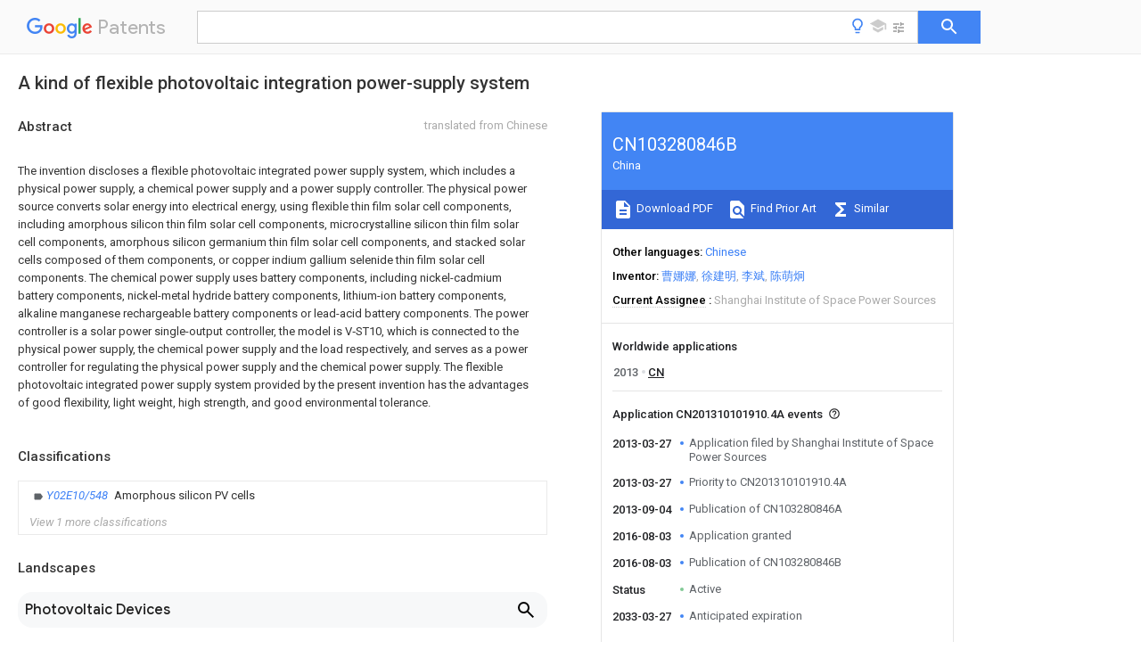

--- FILE ---
content_type: text/html
request_url: https://patents.google.com/patent/CN103280846B/en
body_size: 26223
content:
<!DOCTYPE html>
<html lang="en">
  <head>
    <title>CN103280846B - A kind of flexible photovoltaic integration power-supply system 
        - Google Patents</title>

    <meta name="viewport" content="width=device-width, initial-scale=1">
    <meta charset="UTF-8">
    <meta name="referrer" content="origin-when-crossorigin">
    <link rel="canonical" href="https://patents.google.com/patent/CN103280846B/en">
    <meta name="description" content="
    
       The invention discloses a flexible photovoltaic integrated power supply system, which includes a physical power supply, a chemical power supply and a power supply controller. The physical power source converts solar energy into electrical energy, using flexible thin film solar cell components, including amorphous silicon thin film solar cell components, microcrystalline silicon thin film solar cell components, amorphous silicon germanium thin film solar cell components, and stacked solar cells composed of them components, or copper indium gallium selenide thin film solar cell components. The chemical power supply uses battery components, including nickel-cadmium battery components, nickel-metal hydride battery components, lithium-ion battery components, alkaline manganese rechargeable battery components or lead-acid battery components. The power controller is a solar power single-output controller, the model is V‑ST10, which is connected to the physical power supply, the chemical power supply and the load respectively, and serves as a power controller for regulating the physical power supply and the chemical power supply. The flexible photovoltaic integrated power supply system provided by the present invention has the advantages of good flexibility, light weight, high strength, and good environmental tolerance.  
       
    
   
   ">
    <meta name="DC.type" content="patent">
    <meta name="DC.title" content="A kind of flexible photovoltaic integration power-supply system 
       ">
    <meta name="DC.date" content="2013-03-27" scheme="dateSubmitted">
    <meta name="DC.description" content="
    
       The invention discloses a flexible photovoltaic integrated power supply system, which includes a physical power supply, a chemical power supply and a power supply controller. The physical power source converts solar energy into electrical energy, using flexible thin film solar cell components, including amorphous silicon thin film solar cell components, microcrystalline silicon thin film solar cell components, amorphous silicon germanium thin film solar cell components, and stacked solar cells composed of them components, or copper indium gallium selenide thin film solar cell components. The chemical power supply uses battery components, including nickel-cadmium battery components, nickel-metal hydride battery components, lithium-ion battery components, alkaline manganese rechargeable battery components or lead-acid battery components. The power controller is a solar power single-output controller, the model is V‑ST10, which is connected to the physical power supply, the chemical power supply and the load respectively, and serves as a power controller for regulating the physical power supply and the chemical power supply. The flexible photovoltaic integrated power supply system provided by the present invention has the advantages of good flexibility, light weight, high strength, and good environmental tolerance.  
       
    
   
   ">
    <meta name="citation_patent_application_number" content="CN:201310101910.4A">
    <meta name="citation_pdf_url" content="https://patentimages.storage.googleapis.com/91/c7/38/4f2384a3e58ef1/CN103280846B.pdf">
    <meta name="citation_patent_number" content="CN:103280846:B">
    <meta name="DC.date" content="2016-08-03" scheme="issue">
    <meta name="DC.contributor" content="曹娜娜" scheme="inventor">
    <meta name="DC.contributor" content="徐建明" scheme="inventor">
    <meta name="DC.contributor" content="李斌" scheme="inventor">
    <meta name="DC.contributor" content="陈萌炯" scheme="inventor">
    <meta name="DC.contributor" content="Shanghai Institute of Space Power Sources" scheme="assignee">
    <meta name="DC.relation" content="CN:201590672:U" scheme="references">
    <meta name="DC.relation" content="CN:102270694:A" scheme="references">
    <link rel="stylesheet" href="https://fonts.googleapis.com/css?family=Roboto:400,400italic,500,500italic,700">
    <link rel="stylesheet" href="https://fonts.googleapis.com/css?family=Product+Sans">
    <link rel="stylesheet" href="https://fonts.googleapis.com/css2?family=Google+Sans:wght@400;500;700">

    <style>
      
      #gb { top: 15px; left: auto; right: 0; width: auto; min-width: 135px !important; }   
      body { transition: none; }
    </style>
    <script></script>

    <script>
      window.version = 'patent-search.search_20250707_RC00';

      function sendFeedback() {
        userfeedback.api.startFeedback({
          'productId': '713680',
          'bucket': 'patent-search-web',
          'productVersion': window.version,
        });
      }

      window.experiments = {};
      window.experiments.patentCountries = "ae,ag,al,am,ao,ap,ar,at,au,aw,az,ba,bb,bd,be,bf,bg,bh,bj,bn,bo,br,bw,bx,by,bz,ca,cf,cg,ch,ci,cl,cm,cn,co,cr,cs,cu,cy,cz,dd,de,dj,dk,dm,do,dz,ea,ec,ee,eg,em,ep,es,fi,fr,ga,gb,gc,gd,ge,gh,gm,gn,gq,gr,gt,gw,hk,hn,hr,hu,ib,id,ie,il,in,ir,is,it,jo,jp,ke,kg,kh,km,kn,kp,kr,kw,kz,la,lc,li,lk,lr,ls,lt,lu,lv,ly,ma,mc,md,me,mg,mk,ml,mn,mo,mr,mt,mw,mx,my,mz,na,ne,ng,ni,nl,no,nz,oa,om,pa,pe,pg,ph,pl,pt,py,qa,ro,rs,ru,rw,sa,sc,sd,se,sg,si,sk,sl,sm,sn,st,su,sv,sy,sz,td,tg,th,tj,tm,tn,tr,tt,tw,tz,ua,ug,us,uy,uz,vc,ve,vn,wo,yu,za,zm,zw";
      
      
      window.experiments.keywordWizard = true;
      
      
      
      window.experiments.definitions = true;
      window.experiments.plogs = true;

      window.Polymer = {
        dom: 'shady',
        lazyRegister: true,
      };
    </script>

    <script src="//www.gstatic.com/patent-search/frontend/patent-search.search_20250707_RC00/scs/compiled_dir/webcomponentsjs/webcomponents-lite.min.js"></script>
    <link rel="import" href="//www.gstatic.com/patent-search/frontend/patent-search.search_20250707_RC00/scs/compiled_dir/search-app-vulcanized.html">
  </head>
  <body unresolved>
    
    
    <script></script>
    <script src="//www.gstatic.com/patent-search/frontend/patent-search.search_20250707_RC00/scs/compiled_dir/search-app-vulcanized.js"></script>
    <search-app>
      
      

      <article class="result" itemscope itemtype="http://schema.org/ScholarlyArticle">
  <h1 itemprop="pageTitle">CN103280846B - A kind of flexible photovoltaic integration power-supply system 
        - Google Patents</h1>
  <span itemprop="title">A kind of flexible photovoltaic integration power-supply system 
       </span>

  <meta itemprop="type" content="patent">
  <a href="https://patentimages.storage.googleapis.com/91/c7/38/4f2384a3e58ef1/CN103280846B.pdf" itemprop="pdfLink">Download PDF</a>
  <h2>Info</h2>

  <dl>
    <dt>Publication number</dt>
    <dd itemprop="publicationNumber">CN103280846B</dd>
    <meta itemprop="numberWithoutCodes" content="103280846">
    <meta itemprop="kindCode" content="B">
    <meta itemprop="publicationDescription" content="Granted patent for invention">
    <span>CN103280846B</span>
    <span>CN201310101910.4A</span>
    <span>CN201310101910A</span>
    <span>CN103280846B</span>
    <span>CN 103280846 B</span>
    <span>CN103280846 B</span>
    <span>CN 103280846B</span>
    <span>  </span>
    <span> </span>
    <span> </span>
    <span>CN 201310101910 A</span>
    <span>CN201310101910 A</span>
    <span>CN 201310101910A</span>
    <span>CN 103280846 B</span>
    <span>CN103280846 B</span>
    <span>CN 103280846B</span>

    <dt>Authority</dt>
    <dd itemprop="countryCode">CN</dd>
    <dd itemprop="countryName">China</dd>

    <dt>Prior art keywords</dt>
    <dd itemprop="priorArtKeywords" repeat>power supply</dd>
    <dd itemprop="priorArtKeywords" repeat>flexible</dd>
    <dd itemprop="priorArtKeywords" repeat>solar cell</dd>
    <dd itemprop="priorArtKeywords" repeat>thin film</dd>
    <dd itemprop="priorArtKeywords" repeat>film solar</dd>

    <dt>Prior art date</dt>
    <dd><time itemprop="priorArtDate" datetime="2013-03-27">2013-03-27</time></dd>

    <dt>Legal status (The legal status is an assumption and is not a legal conclusion. Google has not performed a legal analysis and makes no representation as to the accuracy of the status listed.)</dt>
    <dd itemprop="legalStatusIfi" itemscope>
      <span itemprop="status">Active</span>
    </dd>
  </dl>

  <dt>Application number</dt>
  <dd itemprop="applicationNumber">CN201310101910.4A</dd>

  <dt>Other languages</dt>
  <dd itemprop="otherLanguages" itemscope repeat>
    <a href="/patent/CN103280846B/zh">
      <span itemprop="name">Chinese</span> (<span itemprop="code">zh</span>)
    </a>
  </dd>

  <dt>Other versions</dt>
  <dd itemprop="directAssociations" itemscope repeat>
    <a href="/patent/CN103280846A/en">
      <span itemprop="publicationNumber">CN103280846A</span>
      (<span itemprop="primaryLanguage">en</span>
    </a>
  </dd>

  <dt>Inventor</dt>
  <dd itemprop="inventor" repeat>曹娜娜</dd>
  <dd itemprop="inventor" repeat>徐建明</dd>
  <dd itemprop="inventor" repeat>李斌</dd>
  <dd itemprop="inventor" repeat>陈萌炯</dd>

  <dt>Current Assignee (The listed assignees may be inaccurate. Google has not performed a legal analysis and makes no representation or warranty as to the accuracy of the list.)</dt>
  <dd itemprop="assigneeCurrent" repeat>
    Shanghai Institute of Space Power Sources
  </dd>

  <dt>Original Assignee</dt>
  <dd itemprop="assigneeOriginal" repeat>Shanghai Institute of Space Power Sources</dd>

  <dt>Priority date (The priority date is an assumption and is not a legal conclusion. Google has not performed a legal analysis and makes no representation as to the accuracy of the date listed.)</dt>
  <dd><time itemprop="priorityDate" datetime="2013-03-27">2013-03-27</time></dd>

  <dt>Filing date</dt>
  <dd><time itemprop="filingDate" datetime="2013-03-27">2013-03-27</time></dd>

  <dt>Publication date</dt>
  <dd><time itemprop="publicationDate" datetime="2016-08-03">2016-08-03</time></dd>

  
  <dd itemprop="events" itemscope repeat>
    <time itemprop="date" datetime="2013-03-27">2013-03-27</time>
    <span itemprop="title">Application filed by Shanghai Institute of Space Power Sources</span>
    <span itemprop="type">filed</span>
    <span itemprop="critical" content="true" bool>Critical</span>
    
    
    
    <span itemprop="assigneeSearch">Shanghai Institute of Space Power Sources</span>
  </dd>
  <dd itemprop="events" itemscope repeat>
    <time itemprop="date" datetime="2013-03-27">2013-03-27</time>
    <span itemprop="title">Priority to CN201310101910.4A</span>
    <span itemprop="type">priority</span>
    <span itemprop="critical" content="true" bool>Critical</span>
    
    
    <span itemprop="documentId">patent/CN103280846B/en</span>
    
  </dd>
  <dd itemprop="events" itemscope repeat>
    <time itemprop="date" datetime="2013-09-04">2013-09-04</time>
    <span itemprop="title">Publication of CN103280846A</span>
    <span itemprop="type">publication</span>
    <span itemprop="critical" content="true" bool>Critical</span>
    
    
    <span itemprop="documentId">patent/CN103280846A/en</span>
    
  </dd>
  <dd itemprop="events" itemscope repeat>
    <time itemprop="date" datetime="2016-08-03">2016-08-03</time>
    <span itemprop="title">Application granted</span>
    <span itemprop="type">granted</span>
    <span itemprop="critical" content="true" bool>Critical</span>
    
    
    
    
  </dd>
  <dd itemprop="events" itemscope repeat>
    <time itemprop="date" datetime="2016-08-03">2016-08-03</time>
    <span itemprop="title">Publication of CN103280846B</span>
    <span itemprop="type">publication</span>
    <span itemprop="critical" content="true" bool>Critical</span>
    
    
    <span itemprop="documentId">patent/CN103280846B/en</span>
    
  </dd>
  <dd itemprop="events" itemscope repeat>
    <time itemprop="date">Status</time>
    <span itemprop="title">Active</span>
    <span itemprop="type">legal-status</span>
    <span itemprop="critical" content="true" bool>Critical</span>
    <span itemprop="current" content="true" bool>Current</span>
    
    
    
  </dd>
  <dd itemprop="events" itemscope repeat>
    <time itemprop="date" datetime="2033-03-27">2033-03-27</time>
    <span itemprop="title">Anticipated expiration</span>
    <span itemprop="type">legal-status</span>
    <span itemprop="critical" content="true" bool>Critical</span>
    
    
    
    
  </dd>

  <h2>Links</h2>
  <ul>
    

    <li itemprop="links" itemscope repeat>
        <meta itemprop="id" content="espacenetLink">
        <a href="https://worldwide.espacenet.com/publicationDetails/biblio?CC=CN&amp;NR=103280846B&amp;KC=B&amp;FT=D" itemprop="url" target="_blank"><span itemprop="text">Espacenet</span></a>
      </li>
      

    

    <li itemprop="links" itemscope repeat>
      <meta itemprop="id" content="globalDossierLink">
      <a href="https://globaldossier.uspto.gov/result/application/CN/201310101910/1" itemprop="url" target="_blank"><span itemprop="text">Global Dossier</span></a>
    </li>

    

      

      

      
      <li itemprop="links" itemscope repeat>
        <meta itemprop="id" content="stackexchangeLink">
        <a href="https://patents.stackexchange.com/questions/tagged/CN103280846B" itemprop="url"><span itemprop="text">Discuss</span></a>
      </li>
  </ul>

  

  

  <section>
    <h2>Classifications</h2>
    <ul>
      <li>
        <ul itemprop="classifications" itemscope repeat>
          <li itemprop="classifications" itemscope repeat>
            <span itemprop="Code">Y</span>&mdash;<span itemprop="Description">GENERAL TAGGING OF NEW TECHNOLOGICAL DEVELOPMENTS; GENERAL TAGGING OF CROSS-SECTIONAL TECHNOLOGIES SPANNING OVER SEVERAL SECTIONS OF THE IPC; TECHNICAL SUBJECTS COVERED BY FORMER USPC CROSS-REFERENCE ART COLLECTIONS [XRACs] AND DIGESTS</span>
            <meta itemprop="IsCPC" content="true">
          </li>
          <li itemprop="classifications" itemscope repeat>
            <span itemprop="Code">Y02</span>&mdash;<span itemprop="Description">TECHNOLOGIES OR APPLICATIONS FOR MITIGATION OR ADAPTATION AGAINST CLIMATE CHANGE</span>
            <meta itemprop="IsCPC" content="true">
          </li>
          <li itemprop="classifications" itemscope repeat>
            <span itemprop="Code">Y02E</span>&mdash;<span itemprop="Description">REDUCTION OF GREENHOUSE GAS [GHG] EMISSIONS, RELATED TO ENERGY GENERATION, TRANSMISSION OR DISTRIBUTION</span>
            <meta itemprop="IsCPC" content="true">
          </li>
          <li itemprop="classifications" itemscope repeat>
            <span itemprop="Code">Y02E10/00</span>&mdash;<span itemprop="Description">Energy generation through renewable energy sources</span>
            <meta itemprop="IsCPC" content="true">
          </li>
          <li itemprop="classifications" itemscope repeat>
            <span itemprop="Code">Y02E10/50</span>&mdash;<span itemprop="Description">Photovoltaic [PV] energy</span>
            <meta itemprop="IsCPC" content="true">
          </li>
          <li itemprop="classifications" itemscope repeat>
            <span itemprop="Code">Y02E10/548</span>&mdash;<span itemprop="Description">Amorphous silicon PV cells</span>
            <meta itemprop="Leaf" content="true"><meta itemprop="Additional" content="true"><meta itemprop="IsCPC" content="true">
          </li>
        </ul>
      </li>
      <li>
        <ul itemprop="classifications" itemscope repeat>
          <li itemprop="classifications" itemscope repeat>
            <span itemprop="Code">Y</span>&mdash;<span itemprop="Description">GENERAL TAGGING OF NEW TECHNOLOGICAL DEVELOPMENTS; GENERAL TAGGING OF CROSS-SECTIONAL TECHNOLOGIES SPANNING OVER SEVERAL SECTIONS OF THE IPC; TECHNICAL SUBJECTS COVERED BY FORMER USPC CROSS-REFERENCE ART COLLECTIONS [XRACs] AND DIGESTS</span>
            <meta itemprop="IsCPC" content="true">
          </li>
          <li itemprop="classifications" itemscope repeat>
            <span itemprop="Code">Y02</span>&mdash;<span itemprop="Description">TECHNOLOGIES OR APPLICATIONS FOR MITIGATION OR ADAPTATION AGAINST CLIMATE CHANGE</span>
            <meta itemprop="IsCPC" content="true">
          </li>
          <li itemprop="classifications" itemscope repeat>
            <span itemprop="Code">Y02E</span>&mdash;<span itemprop="Description">REDUCTION OF GREENHOUSE GAS [GHG] EMISSIONS, RELATED TO ENERGY GENERATION, TRANSMISSION OR DISTRIBUTION</span>
            <meta itemprop="IsCPC" content="true">
          </li>
          <li itemprop="classifications" itemscope repeat>
            <span itemprop="Code">Y02E60/00</span>&mdash;<span itemprop="Description">Enabling technologies; Technologies with a potential or indirect contribution to GHG emissions mitigation</span>
            <meta itemprop="IsCPC" content="true">
          </li>
          <li itemprop="classifications" itemscope repeat>
            <span itemprop="Code">Y02E60/10</span>&mdash;<span itemprop="Description">Energy storage using batteries</span>
            <meta itemprop="Leaf" content="true"><meta itemprop="Additional" content="true"><meta itemprop="IsCPC" content="true">
          </li>
        </ul>
      </li>
    </ul>
  </section>

  

  

  

  <section>
    <h2>Landscapes</h2>
    <ul>
      <li itemprop="landscapes" itemscope repeat>
        <span itemprop="name">Photovoltaic Devices</span>
        (<span itemprop="type">AREA</span>)
      </li>
    </ul>
  </section>


  <section itemprop="abstract" itemscope>
    <h2>Abstract</h2>
    <aside>Translated from <span itemprop="translatedLanguage">Chinese</span></aside>
    <div itemprop="content" html><abstract mxw-id="PA324570890" lang="EN" load-source="google">
    <span class="notranslate">
      <span class="google-src-text">
        <p num="0001">本发明公开了一种柔性光伏一体化电源系统，包含物理电源、化学电源以及电源控制器。物理电源将太阳能转化为电能，采用柔性薄膜太阳电池组件，包含非晶硅薄膜太阳电池组件，微晶硅薄膜太阳电池组件，非晶硅锗薄膜太阳电池组件，以及它们所组成的叠层太阳电池组件，或铜铟镓硒薄膜太阳电池组件。化学电源采用蓄电池组件，包含镍镉电池组件，镍氢电池组件，锂离子电池组件，碱锰充电电池组件或铅酸蓄电池组件。电源控制器为太阳能电源单路输出控制器，型号是V‑ST10，分别与物理电源、化学电源以及负载相连接，作为调控物理电源和化学电源的电源控制器。本发明提供的柔性光伏一体化电源系统，具有柔性好，质量轻，强度高，环境耐受性好等优点。</p>
        <span class="patent-image-not-available"></span>
      </span>
      <p num="0001">The invention discloses a flexible photovoltaic integrated power supply system, which includes a physical power supply, a chemical power supply and a power supply controller. The physical power source converts solar energy into electrical energy, using flexible thin film solar cell components, including amorphous silicon thin film solar cell components, microcrystalline silicon thin film solar cell components, amorphous silicon germanium thin film solar cell components, and stacked solar cells composed of them components, or copper indium gallium selenide thin film solar cell components. The chemical power supply uses battery components, including nickel-cadmium battery components, nickel-metal hydride battery components, lithium-ion battery components, alkaline manganese rechargeable battery components or lead-acid battery components. The power controller is a solar power single-output controller, the model is V‑ST10, which is connected to the physical power supply, the chemical power supply and the load respectively, and serves as a power controller for regulating the physical power supply and the chemical power supply. The flexible photovoltaic integrated power supply system provided by the present invention has the advantages of good flexibility, light weight, high strength, and good environmental tolerance. </p>
      <span class="patent-image-not-available"></span>
    </span>
  </abstract>
  </div>
  </section>

  <section itemprop="description" itemscope>
    <h2>Description</h2>
    <aside>Translated from <span itemprop="translatedLanguage">Chinese</span></aside>
    <div itemprop="content" html><description mxw-id="PDES371632091" lang="EN" load-source="google">
    <invention-title lang="ZH" id="tilte1">
      <span class="notranslate"> <span class="google-src-text">一种柔性光伏一体化电源系统</span>A flexible photovoltaic integrated power supply system</span>
    </invention-title>
    <technical-field>
      <p id="p0001" num="0001">
        <span class="notranslate"> <span class="google-src-text">技术领域
</span>technical field
</span>
      </p>
      <p id="p0002" num="0002">
        <span class="notranslate"> <span class="google-src-text">本发明涉及一种新能源光伏系统，具体地，涉及一种柔性光伏一体化电源系统。
</span>The present invention relates to a new energy photovoltaic system, in particular to a flexible photovoltaic integrated power supply system.
</span>
      </p>
    </technical-field>
    <background-art>
      <p id="p0003" num="0003">
        <span class="notranslate"> <span class="google-src-text">背景技术
</span>Background technique
</span>
      </p>
      <p id="p0004" num="0004">
        <span class="notranslate"> <span class="google-src-text">太阳能光伏发电是清洁可再生能源中备受青睐和期待的能源，太阳照射到地球上的能量可以满足全人类生存所需要的全部能源。太阳能光伏发电最早用在人造卫星上，一般民用是从1994年左右开始的，虽然只有短短十几年历史，但是发展却非常迅速。传统的硅基薄膜太阳电池沉积在玻璃等刚性衬底上，此种太阳电池的体积大，质量大，耗材耗能，只能用于固定平板位置的发电，限制了其应用范围。
</span>Solar photovoltaic power generation is a popular and expected energy source among clean and renewable energy sources. The energy that the sun irradiates on the earth can meet all the energy needed by all human beings to survive. Solar photovoltaic power generation was first used on artificial satellites, and general civilian use began around 1994. Although it has only a short history of more than ten years, it has developed very rapidly. Traditional silicon-based thin-film solar cells are deposited on rigid substrates such as glass. This type of solar cell is bulky, heavy, and consumes energy. It can only be used for power generation at a fixed flat position, which limits its application range.
</span>
      </p>
      <p id="p0005" num="0005">
        <span class="notranslate"> <span class="google-src-text">沉积在聚酯膜等柔性衬底上的柔性薄膜太阳电池，能够很好地规避刚性太阳电池的缺点和弊端。柔性太阳电池通常具有厚度薄、重量轻，有良好的收拢体积比。中试或生产过程中节材节能，并且不受限于安装面的形状，可以方便地任意弯曲或卷曲；也可以把它用作紧急情况下的备用电源或通讯器用电源；也可以用作太空用人造卫星的电源。
</span>Flexible thin-film solar cells deposited on flexible substrates such as polyester films can well avoid the shortcomings and drawbacks of rigid solar cells. Flexible solar cells are usually thin, lightweight, and have a good pack-to-volume ratio. It saves material and energy in the pilot test or production process, and is not limited by the shape of the installation surface, it can be easily bent or curled arbitrarily; it can also be used as a backup power supply in emergency situations or a power supply for communicators; it can also be used as a space Use the power supply of artificial satellites.
</span>
      </p>
    </background-art>
    <disclosure>
      <p id="p0006" num="0006">
        <span class="notranslate"> <span class="google-src-text">发明内容
</span>Contents of the invention
</span>
      </p>
      <p id="p0007" num="0007">
        <span class="notranslate"> <span class="google-src-text">本发明的目的是提供一种利用柔性薄膜太阳电池组件作为供电电源，将太阳能转化为电能，并采用化学电源作为储能电源实现电能的存储。该系统能够更好地应用在不受限制的曲率基板上，可以实现不同面积大小，不同曲率形状的无缝连接。
</span>The purpose of the present invention is to provide a flexible thin film solar cell module as a power supply to convert solar energy into electric energy, and use a chemical power source as an energy storage power supply to realize the storage of electric energy. The system can be better applied to unrestricted curvature substrates, and can realize seamless connection of different area sizes and different curvature shapes.
</span>
      </p>
      <p id="p0008" num="0008">
        <span class="notranslate"> <span class="google-src-text">为了达到上述目的，本发明提供了一种柔性光伏一体化电源系统，其中，该电源系统包含物理电源、化学电源以及电源控制器。
</span>In order to achieve the above object, the present invention provides a flexible photovoltaic integrated power supply system, wherein the power supply system includes a physical power supply, a chemical power supply and a power supply controller.
</span>
      </p>
      <p id="p0009" num="0009">
        <span class="notranslate"> <span class="google-src-text">所述的物理电源将太阳能转化为电能。采用柔性薄膜太阳电池组件，包含非晶硅薄膜太阳电池组件，微晶硅薄膜太阳电池组件，非晶硅锗薄膜太阳电池组件，以及其中任意一种或几种所组成的叠层太阳电池组件，或铜铟镓硒薄膜太阳电池组件。
</span>The physical power source converts solar energy into electrical energy. Using flexible thin film solar cell components, including amorphous silicon thin film solar cell components, microcrystalline silicon thin film solar cell components, amorphous silicon germanium thin film solar cell components, and stacked solar cell components composed of any one or several of them, Or copper indium gallium selenide thin film solar cell components.
</span>
      </p>
      <p id="p0010" num="0010">
        <span class="notranslate"> <span class="google-src-text">所述的化学电源能够作为储能电源实现电能的存储，采用蓄电池组件，包含镍镉电池组件，镍氢电池组件，锂离子电池组件，碱锰充电电池组件或铅酸蓄电池组件。
</span>The chemical power source can be used as an energy storage power source to store electric energy, using battery components, including nickel-cadmium battery components, nickel-metal hydride battery components, lithium-ion battery components, alkaline manganese rechargeable battery components or lead-acid battery components.
</span>
      </p>
      <p id="p0011" num="0011">
        <span class="notranslate"> <span class="google-src-text">所述的电源控制器为太阳能电源单路输出控制器，型号是V-ST10，分别与物理电源、化学电源以及负载相连接，作为调控物理电源和化学电源的电源控制器。
</span>The power controller is a solar power single output controller, the model is V-ST10, which is respectively connected to the physical power supply, the chemical power supply and the load, and serves as a power controller for regulating the physical power supply and the chemical power supply.
</span>
      </p>
      <p id="p0012" num="0012">
        <span class="notranslate"> <span class="google-src-text">上述的柔性光伏一体化电源系统，其中，所述的太阳能电源单路输出控制器是通过脉冲宽度调制（PMW）实现对蓄电池进行太阳能充电的单片机智能控制器。太阳能电池属于光伏设备（主要部分为半导体材料），它经过光线照射后发生光电效应产生电流。由于材料和光线所具有的属性和局限性，其生成的电流也是具有波动性的曲线，如果将所生成的电流直接充入蓄电池内或直接给负载供电，则容易造成蓄电池和负载的损坏，严重减小了他们的寿命。因此我们必须把电流先送入太阳能控制器，采用专用芯片电路对其进行数字化调节，并加入多级充放电保护。对负载供电时，也是让蓄电池的电流先流入太阳能控制器，经过它的调节后，再把电流送入负载。这样做一是为了稳定放电电流；二是为了保证蓄电池不被过放电；三是可对负载和蓄电池进行一系列的监测保护。所述的太阳能电源单路输出控制器使用了单片机和软件，实现智能控制；利用蓄电池放电率特性修正的准确放电控制。放电终了电压是由放电率曲线修正的控制点，消除了单纯的电压控制过放的不准确性，符合蓄电池固有的特性，即不同的放电率具有不同的终了电压。具有过充、过放、电子短路、过载保护、独特的防反接保护等全自动控制；以上保护均不损坏任何部件，不烧保险；采用了串联式PWM充电主电路，使充电回路的电压损失较使用二极管的充电电路降低近一半，充电效率较非PWM高3%-6%，增加了用电时间；过放恢复的提升充电，正常的直充，浮充自动控制方式使系统有更长的使用寿命；同时具有高精度温度补偿；直观的LED发光管指示当前蓄电池状态，让用户了解使用状况；所有控制全部采用工业级芯片，能在寒冷、高温、潮湿环境运行自如。同时使用了晶振定时控制，定时控制精确。
</span>In the above-mentioned flexible photovoltaic integrated power supply system, wherein, the solar power single-output controller is a single-chip intelligent controller that realizes solar charging of the storage battery through pulse width modulation (PMW). Solar cells are photovoltaic devices (the main part is semiconductor materials), which generate current through the photoelectric effect after being irradiated by light. Due to the properties and limitations of materials and light, the generated current is also a fluctuating curve. If the generated current is directly charged into the battery or directly supplies power to the load, it is easy to cause damage to the battery and the load, and serious reduced their lifespan. Therefore, we must first send the current to the solar controller, use a dedicated chip circuit to digitally adjust it, and add multi-level charge and discharge protection. When supplying power to the load, the current of the battery is also allowed to flow into the solar controller first, and then the current is sent to the load after being regulated by it. One is to stabilize the discharge current; the other is to ensure that the battery is not over-discharged; the third is to perform a series of monitoring and protection on the load and the battery. The single-channel output controller of the solar power supply uses a single-chip microcomputer and software to realize intelligent control; it utilizes the accurate discharge control of battery discharge rate characteristic correction. The end-of-discharge voltage is the control point corrected by the discharge rate curve, which eliminates the inaccuracy of simple voltage control over-discharge, and conforms to the inherent characteristics of the battery, that is, different discharge rates have different end-voltages. It has automatic control of overcharge, overdischarge, electronic short circuit, overload protection, unique anti-reverse connection protection, etc.; the above protections will not damage any parts, and will not burn the insurance; the series PWM charging main circuit is adopted to make the voltage of the charging circuit The loss is reduced by nearly half compared with the charging circuit using diodes, and the charging efficiency is 3%-6% higher than that of non-PWM, which increases the power consumption time; the improved charging of over-discharge recovery, normal direct charging, and automatic control of floating charging make the system more efficient. Long service life; at the same time, it has high-precision temperature compensation; the intuitive LED light-emitting tube indicates the current battery status, allowing users to understand the usage status; all controls use industrial-grade chips, which can operate freely in cold, high temperature, and humid environments. At the same time, the crystal oscillator timing control is used, and the timing control is precise.
</span>
      </p>
      <p id="p0013" num="0013">
        <span class="notranslate"> <span class="google-src-text">上述的柔性光伏一体化电源系统，其中，所述的柔性薄膜太阳电池组件通过串联或并联连接作为物理电源，所述的蓄电池组件并联连接作为化学电源。
</span>In the above-mentioned flexible integrated photovoltaic power supply system, the flexible thin-film solar cell components are connected in series or in parallel as physical power sources, and the battery components are connected in parallel as chemical power sources.
</span>
      </p>
      <p id="p0014" num="0014">
        <span class="notranslate"> <span class="google-src-text">上述的柔性光伏一体化电源系统，其中，所述的柔性薄膜太阳电池沉积在金属箔柔性衬底或聚酯膜柔性衬底上。
</span>In the above-mentioned flexible photovoltaic integrated power supply system, the flexible thin-film solar cells are deposited on a metal foil flexible substrate or a polyester film flexible substrate.
</span>
      </p>
      <p id="p0015" num="0015">
        <span class="notranslate"> <span class="google-src-text">上述的柔性光伏一体化电源系统，其中，所述的柔性薄膜太阳电池为非晶硅（α-Si）叠层内联薄膜太阳电池。
</span>In the above-mentioned flexible photovoltaic integrated power supply system, the flexible thin-film solar cell is an amorphous silicon (α-Si) stacked inline thin-film solar cell.
</span>
      </p>
      <p id="p0016" num="0016">
        <span class="notranslate"> <span class="google-src-text">上述的柔性光伏一体化电源系统，其中，所述的非晶硅叠层内联薄膜太阳电池由下至上包含柔性背板，柔性衬底，背反射电极，非晶硅叠层，透明导电膜，栅线，引出电极以及封装层。所述的非晶硅叠层分别包含N层，本征层（I层）以及P层。
</span>The above-mentioned flexible photovoltaic integrated power supply system, wherein, the amorphous silicon stacked inline thin film solar cell includes a flexible backplane, a flexible substrate, a back reflective electrode, an amorphous silicon stack, and a transparent conductive film from bottom to top. Grid lines, lead-out electrodes and encapsulation layers. The amorphous silicon stacks respectively include an N layer, an intrinsic layer (I layer) and a P layer.
</span>
      </p>
      <p id="p0017" num="0017">
        <span class="notranslate"> <span class="google-src-text">上述的柔性光伏一体化电源系统，其中，所述的非晶硅叠层通过等离子体增强化学气相沉积法沉积而成；所述的背反射电极和透明导电膜通过磁控溅射生长而成；所述的引出电极以易方性导电银胶膜作为中间介质，并采用柔性焊接而成。
</span>In the above-mentioned flexible integrated photovoltaic power supply system, wherein, the amorphous silicon stack is deposited by plasma enhanced chemical vapor deposition; the back reflective electrode and the transparent conductive film are grown by magnetron sputtering; The lead-out electrode is formed by flexible welding with easy square conductive silver glue film as the intermediate medium.
</span>
      </p>
      <p id="p0018" num="0018">
        <span class="notranslate"> <span class="google-src-text">上述的柔性光伏一体化电源系统，其中，所述的透明导电膜采用透明氧化铟锡（ITO）镀层导电膜；所述的背反射电极采用Ag和ZnO；所述的栅线采用银浆；所述的引出电极采用镀锡铜带。
</span>The above-mentioned flexible photovoltaic integrated power supply system, wherein, the transparent conductive film is made of transparent indium tin oxide (ITO) coated conductive film; the back reflection electrode is made of Ag and ZnO; the grid line is made of silver paste; The above-mentioned lead-out electrode adopts tin-plated copper strip.
</span>
      </p>
      <p id="p0019" num="0019">
        <span class="notranslate"> <span class="google-src-text">上述的柔性光伏一体化电源系统，其中，所述的柔性背板为乙烯-醋酸乙烯共聚物（EVA）；所述的柔性衬底为聚酰亚胺（PI）聚酯膜；所述的封装层采用硅氧烷系列胶水配合同系列稀释剂。
</span>The above-mentioned flexible photovoltaic integrated power supply system, wherein, the flexible backplane is ethylene-vinyl acetate copolymer (EVA); the flexible substrate is polyimide (PI) polyester film; the packaging The layer uses silicone series glue with the same series of diluents.
</span>
      </p>
      <p id="p0020" num="0020">
        <span class="notranslate"> <span class="google-src-text">本发明优选非晶硅和非晶硅叠层太阳电池，因为非晶硅的弱光开压相对于同系列其它类型的太阳电池或者不同类型的太阳电池较高，而且光谱响应范围较宽，所以此种太阳电池组件能够实现持续、高效地工作，充、放电效率高，寿命长。当系统连接正常，且有阳光照射到柔性太阳电池组件上时，充电指示灯为绿色常亮，表示系统充电电路正常；当充电指示灯出现绿色快速闪烁时，说明系统电压超压，这些自动控制过程将使蓄电池达到最佳充电效果并保证或延长其使用寿命。
</span>In the present invention, amorphous silicon and amorphous silicon stacked solar cells are preferred, because the weak light opening voltage of amorphous silicon is higher than that of other types of solar cells in the same series or different types of solar cells, and the spectral response range is wider, so This kind of solar battery module can realize continuous and high-efficiency work, high charging and discharging efficiency, and long service life. When the system is connected normally and sunlight shines on the flexible solar cell module, the charging indicator light is green and steady, indicating that the charging circuit of the system is normal; when the charging indicator light flashes green quickly, it indicates that the system voltage is overvoltage. The process will enable the battery to achieve the best charging effect and ensure or prolong its service life.
</span>
      </p>
      <p id="p0021" num="0021">
        <span class="notranslate"> <span class="google-src-text">本发明提供的柔性光伏一体化电源系统具有以下优点：
</span>The flexible photovoltaic integrated power supply system provided by the present invention has the following advantages:
</span>
      </p>
      <p id="p0022" num="0022">
        <span class="notranslate"> <span class="google-src-text">当外界有光照的情况下，本发明的物理电源将太阳能转化为电能并为化学电源充电；当外界没有光照的情况下，化学电源存储的电能可以直接给负载供电。
</span>When there is light outside, the physical power supply of the present invention converts solar energy into electrical energy and charges the chemical power supply; when there is no light outside, the electric energy stored in the chemical power supply can directly supply power to the load.
</span>
      </p>
      <p id="p0023" num="0023">
        <span class="notranslate"> <span class="google-src-text">本发明采用的是柔性薄膜太阳电池，不受限于载体的形状，故可以实现不同面积大小，不同曲率形状的无缝连接。应用本发明，可以大大拓展柔性薄膜太阳电池的应用领域，降低柔性薄膜太阳电池的附加重量，提高柔性薄膜太阳电池的重量比功率，增强柔性薄膜太阳电池的环境耐受性。
</span>The invention adopts flexible thin-film solar cells, which are not limited by the shape of the carrier, so seamless connection of different area sizes and different curvature shapes can be realized. The application of the invention can greatly expand the application field of the flexible thin film solar cell, reduce the additional weight of the flexible thin film solar cell, increase the weight specific power of the flexible thin film solar cell, and enhance the environmental tolerance of the flexible thin film solar cell.
</span>
      </p>
      <p id="p0024" num="0024">
        <span class="notranslate"> <span class="google-src-text">本发明以民用为背景，柔性薄膜太阳电池组件具有柔性好，质量轻，强度高，环境耐受性好，封装后电池组件重量比功率高等优点，应用领域不受限，适合应用在空间平流层飞艇，高空飞行器，以及地面便携式移动充电设备、太阳灯包括太阳路灯、太阳庭院灯、太阳草坪灯、风光互补路灯、太阳景观灯、太阳组合灯、太阳地埋灯以及太阳升降式高杆灯。
</span>The invention is based on civilian use. The flexible thin-film solar cell module has the advantages of good flexibility, light weight, high strength, good environmental tolerance, and high weight to power ratio of the packaged cell module. The application field is not limited, and it is suitable for application in the space stratosphere. Airships, high-altitude aircraft, and portable mobile charging equipment on the ground.
</span>
      </p>
      <p id="p0025" num="0025">
        <span class="notranslate"> <span class="google-src-text">本发明选用性能良好的材料实现柔性太阳电池组件可在极端环境下工作，包括下雪、打雷、冰雹以及炎热的夏天正常工作。
</span>The invention selects materials with good performance to realize that the flexible solar battery module can work normally in extreme environments, including snow, thunder, hail and hot summer.
</span>
      </p>
    </disclosure>
    <description-of-drawings>
      <p id="p0026" num="0026">
        <span class="notranslate"> <span class="google-src-text">附图说明
</span>Description of drawings
</span>
      </p>
      <p id="p0027" num="0027">
        <span class="notranslate"> <span class="google-src-text">图1为本发明的柔性光伏一体化电源系统的电路图。
</span>Fig. 1 is a circuit diagram of the flexible photovoltaic integrated power supply system of the present invention.
</span>
      </p>
      <p id="p0028" num="0028">
        <span class="notranslate"> <span class="google-src-text">图2为本发明的柔性光伏一体化电源系统的电源控制器外部示意图。
</span>Fig. 2 is an external schematic diagram of the power controller of the flexible photovoltaic integrated power system of the present invention.
</span>
      </p>
      <p id="p0029" num="0029">
        <span class="notranslate"> <span class="google-src-text">图3为本发明的柔性光伏一体化电源系统的应用示意图一。
</span>Fig. 3 is a first application schematic diagram of the flexible photovoltaic integrated power supply system of the present invention.
</span>
      </p>
      <p id="p0030" num="0030">
        <span class="notranslate"> <span class="google-src-text">图4为本发明的柔性光伏一体化电源系统的应用示意图二。
</span>Fig. 4 is the second application schematic diagram of the flexible photovoltaic integrated power supply system of the present invention.
</span>
      </p>
    </description-of-drawings>
    <mode-for-invention>
      <p id="p0031" num="0031">
        <span class="notranslate"> <span class="google-src-text">具体实施方式
</span>detailed description
</span>
      </p>
      <p id="p0032" num="0032">
        <span class="notranslate"> <span class="google-src-text">以下结合附图对本发明的具体实施方式作进一步地说明。
</span>The specific embodiments of the present invention will be further described below in conjunction with the accompanying drawings.
</span>
      </p>
      <p id="p0033" num="0033">
        <span class="notranslate"> <span class="google-src-text">本发明提供的柔性光伏一体化电源系统，使作为化学电源2的蓄电池组件和作为物理电源1的柔性太阳电池组件通过太阳能电源单路控制器形成一体化集成电源系统。电路图参见图1所示，图中PWM（Pulse Width Modulation）为脉冲宽度调制技术，FUSE为保险丝，Q1、Q2、Q3均为三极管，TVS为瞬态电压抑制二极管。
</span>The flexible photovoltaic integrated power supply system provided by the present invention makes the storage battery component as the chemical power source 2 and the flexible solar cell component as the physical power source 1 form an integrated integrated power supply system through a single solar power source controller. The circuit diagram is shown in Figure 1. In the figure, PWM (Pulse Width Modulation) is a pulse width modulation technology, FUSE is a fuse, Q1, Q2, and Q3 are triodes, and TVS is a transient voltage suppression diode.
</span>
      </p>
      <p id="p0034" num="0034">
        <span class="notranslate"> <span class="google-src-text">作为物理电源2的柔性薄膜太阳电池组件优选非晶硅叠层内联薄膜太阳电池组件，其组成主要包括柔性背板EVA，柔性衬底材料PI，背电极Ag和ZnO，α-Si和α-Si叠层（排列顺序为N层，本征层，P层，N层，本征层，P层……），透明导电膜ITO，栅线Ag浆，引出电极镀锡铜带和封装层硅氧烷系列的胶水配合稀释剂。
</span>The flexible thin film solar cell module as the physical power source 2 is preferably an amorphous silicon stacked inline thin film solar cell module, and its composition mainly includes flexible backplane EVA, flexible substrate material PI, back electrode Ag and ZnO, α-Si and α- Si laminated layer (arrangement sequence is N layer, intrinsic layer, P layer, N layer, intrinsic layer, P layer...), transparent conductive film ITO, grid line Ag paste, lead-out electrode tinned copper strip and packaging layer silicon Oxane series glue with thinner.
</span>
      </p>
      <p id="p0035" num="0035">
        <span class="notranslate"> <span class="google-src-text">作为化学电源2的蓄电池组件优选铅酸蓄电池组件，其主要包括两个并联的12V，24A·h铅酸蓄电池。
</span>The battery assembly as the chemical power source 2 is preferably a lead-acid battery assembly, which mainly includes two parallel-connected 12V, 24A·h lead-acid batteries.
</span>
      </p>
      <p id="p0036" num="0036">
        <span class="notranslate"> <span class="google-src-text">该系统还包含太阳能电源单路输出控制器，作为调控物理电源1和化学电源2的电源控制器3，型号是V-ST10。参见图2所示，电源控制器3的外部设有太阳电池指示灯31、蓄电池状态指示灯32、负载指示灯33、LED显示34、控制按键35以及接线端子36，其中S表示接太阳电池，B表示接蓄电池，L表示接负载。整个电源系统满足正常的庭院景观灯的供电以及储能和控制需求。
</span>The system also includes a solar power single output controller as a power controller 3 for regulating the physical power source 1 and the chemical power source 2, the model is V-ST10. 2, the power controller 3 is provided with a solar battery indicator light 31, a battery status indicator light 32, a load indicator light 33, an LED display 34, a control button 35 and a connection terminal 36, wherein S indicates that the solar battery is connected. B means to connect to the battery, and L means to connect to the load. The entire power system meets the power supply, energy storage and control requirements of normal garden landscape lights.
</span>
      </p>
      <p id="p0037" num="0037">
        <span class="notranslate"> <span class="google-src-text">本发明提供的柔性光伏一体化电源系统，选用两个铅酸蓄电池并联组件作为化学电源2，并联之后的蓄电池储能是24 A·h，电压是12V，电压在正常范围时，状态指示灯为绿色常亮；充满后状态指示灯为绿色慢闪；当电池电压降低到一定程度上时状态指示灯变成橙黄色；当蓄电池电压继续降低到过放电压时，状态指示灯变为红色，此时控制器将自动关闭输出，提醒用户及时补充电能。当电池电压恢复到正常工作范围内时，将自动输出开通动作，状态指示灯恢复变为绿色。
</span>In the flexible photovoltaic integrated power supply system provided by the present invention, two lead-acid battery parallel components are selected as the chemical power supply 2. After parallel connection, the energy storage capacity of the battery is 24 A h, and the voltage is 12V. When the voltage is in the normal range, the status indicator light is The green is always on; the status indicator light is green and flashes slowly after being fully charged; when the battery voltage drops to a certain level, the status indicator light turns orange; when the battery voltage continues to drop to the over-discharge voltage, the status indicator light turns red. At this time, the controller will automatically turn off the output, reminding the user to replenish power in time. When the battery voltage returns to the normal working range, the output will be automatically turned on, and the status indicator will turn green again.
</span>
      </p>
      <p id="p0038" num="0038">
        <span class="notranslate"> <span class="google-src-text">以通过该系统为太阳路灯供电为例，当负载开通时，负载指示灯常亮。如果太阳路灯电流超过了控制器1.25倍的额定电流60秒时，或太用路灯电流超过了控制器1.5倍的额定电流5秒时，指示灯为红色慢闪，表示过载，控制器将关闭输出。当太阳路灯或太阳路灯一侧出现短路故障时，控制器将立即关闭输出，指示灯快闪。该太阳路灯负载系统可在持续阴霾的天气下持续工作7.2小时。
</span>Take the solar street lamp powered by this system as an example, when the load is turned on, the load indicator is always on. If the solar street lamp current exceeds 1.25 times the rated current of the controller for 60 seconds, or the solar street lamp current exceeds 1.5 times the rated current of the controller for 5 seconds, the indicator light will flash red slowly, indicating overload, and the controller will turn off the output . When a short-circuit fault occurs on one side of the solar street lamp or the solar street lamp, the controller will immediately turn off the output, and the indicator light will flash quickly. The solar street light load system can work continuously for 7.2 hours in continuous hazy weather.
</span>
      </p>
      <p id="p0039" num="0039">
        <span class="notranslate"> <span class="google-src-text">该系统可达到的性能指标如下：－10～80℃之间可长时间稳定工作，并且保证柔性好，强度高，长时间稳定工作太阳电池阵的表面温度﹤60℃，重量比功率可达360W/kg（电池封装后）。环境模拟测试后，柔性薄膜太阳电池组件采用一体式挂装方式与太用路灯基板复合后，风速﹥10m/s情况下，位置不发生偏移与翻折且能够持续稳定工作。
</span>The performance indicators that the system can achieve are as follows: It can work stably for a long time between -10°C and 80°C, and it can ensure good flexibility, high strength, and stable work for a long time. /kg (after battery packaging). After the environmental simulation test, after the flexible thin-film solar cell module is integrated with the Taiyong street lamp substrate in an integrated hanging method, under the condition of wind speed &gt; 10m/s, the position does not shift and fold and can continue to work stably.
</span>
      </p>
      <p id="p0040" num="0040">
        <span class="notranslate"> <span class="google-src-text">本发明提供的柔性光伏一体化电源系统，利用柔性薄膜太阳电池组件作为充电的物理电源1，蓄电池组件作为储能的化学电源2以及太阳能电源单路输出控制器作为调控物理电源1和化学电源2智能化电源控制器3。该系统以民用领域的应用为背景进行开发，环境耐受性优异，主要应用领域包括不用换电池的计算器和钟表，屋顶上安装的太阳电池，可以用作窗户玻璃的透明太阳电池，安装在农田和自来水净水厂里的兆瓦级太阳能光伏发电系统，灯塔、深山里和沙漠里的太阳电池，用太阳能光伏发电行走的太阳车，作为发光标记为交通安全做贡献的公路或机场里面的太阳电池。其应用示意图参见图3和图4所示。
</span>The flexible photovoltaic integrated power supply system provided by the present invention uses the flexible thin-film solar cell module as the physical power source 1 for charging, the battery module as the chemical power source 2 for energy storage, and the solar power single output controller as the physical power source 1 and chemical power source 2 for regulation and control. Intelligent power controller 3. The system was developed with the background of the application in the civilian field, and has excellent environmental tolerance. The main application areas include calculators and clocks that do not need to replace the battery, solar cells installed on the roof, transparent solar cells that can be used as window glass, and installed in Megawatt-level solar photovoltaic power generation systems in farmland and tap water purification plants, solar cells in lighthouses, deep mountains and deserts, solar cars that use solar photovoltaic power generation to walk, as luminous signs in roads or airports that contribute to traffic safety solar cell. Its application diagram is shown in Figure 3 and Figure 4.
</span>
      </p>
      <p id="p0041" num="0041">
        <span class="notranslate"> <span class="google-src-text">尽管本发明的内容已经通过上述优选实施例作了详细介绍，但应当认识到上述的描述不应被认为是对本发明的限制。在本领域技术人员阅读了上述内容后，对于本发明的多种修改和替代都将是显而易见的。因此，本发明的保护范围应由所附的权利要求来限定。
</span>Although the content of the present invention has been described in detail through the above preferred embodiments, it should be understood that the above description should not be considered as limiting the present invention. Various modifications and alterations to the present invention will become apparent to those skilled in the art upon reading the above disclosure. Therefore, the protection scope of the present invention should be defined by the appended claims.
</span>
      </p>
    </mode-for-invention>
  </description>
  </div>
  </section>

  <section itemprop="claims" itemscope>
    <h2>Claims (<span itemprop="count">3</span>)</h2>
    <aside>Translated from <span itemprop="translatedLanguage">Chinese</span></aside>
    <div itemprop="content" html><claims mxw-id="PCLM367138563" lang="EN" load-source="google">
    <claim id="zh-cl0001" num="0001">
      <claim-text>
        <span class="notranslate"> <span class="google-src-text">1.一种柔性光伏一体化电源系统，其特征在于，该电源系统包含物理电源（1）、化学电源（2）以及电源控制器（3）；
</span>1. A flexible photovoltaic integrated power supply system, characterized in that the power supply system includes a physical power supply (1), a chemical power supply (2) and a power supply controller (3);
</span>
      </claim-text>
      <claim-text>
        <span class="notranslate"> <span class="google-src-text">所述的物理电源（1）将太阳能转化为电能；采用柔性薄膜太阳电池组件，包含柔性非晶硅薄膜太阳电池组件，柔性非晶硅锗薄膜太阳电池组件，以及其所组成的柔性叠层太阳电池组件；
</span>The physical power source (1) converts solar energy into electrical energy; adopts flexible thin film solar cell components, including flexible amorphous silicon thin film solar cell components, flexible amorphous silicon germanium thin film solar cell components, and flexible stacked solar cells composed of them battery pack;
</span>
      </claim-text>
      <claim-text>
        <span class="notranslate"> <span class="google-src-text">所述的柔性薄膜太阳电池沉积在金属箔柔性衬底或聚酯膜柔性衬底上；所述的柔性薄膜太阳电池为非晶硅叠层内联薄膜太阳电池；所述的非晶硅叠层内联薄膜太阳电池由下至上包含柔性背板，柔性衬底，背反射电极，非晶硅叠层，透明导电膜，栅线，引出电极以及封装层；
</span>The flexible thin film solar cell is deposited on a metal foil flexible substrate or a polyester film flexible substrate; the flexible thin film solar cell is an amorphous silicon laminated inline thin film solar cell; the amorphous silicon laminated Inline thin-film solar cells include flexible backplane, flexible substrate, back reflective electrode, amorphous silicon laminate, transparent conductive film, grid line, lead-out electrode and encapsulation layer from bottom to top;
</span>
      </claim-text>
      <claim-text>
        <span class="notranslate"> <span class="google-src-text">所述的非晶硅叠层通过等离子体增强化学气相沉积法沉积而成；所述的背反射电极和透明导电膜通过磁控溅射生长而成；所述的引出电极以易方性导电银胶膜作为中间介质，并采用柔性焊接而成；
</span>The amorphous silicon laminate is deposited by plasma-enhanced chemical vapor deposition; the back reflection electrode and transparent conductive film are grown by magnetron sputtering; The film is used as the intermediate medium and is welded flexibly;
</span>
      </claim-text>
      <claim-text>
        <span class="notranslate"> <span class="google-src-text">所述的柔性背板为乙烯-醋酸乙烯共聚物；所述的柔性衬底为聚酰亚胺聚酯膜；所述的封装层采用硅氧烷系列胶水配合同系列稀释剂；
</span>The flexible backplane is ethylene-vinyl acetate copolymer; the flexible substrate is polyimide polyester film; the encapsulation layer uses silicone series glue and the same series of diluents;
</span>
      </claim-text>
      <claim-text>
        <span class="notranslate"> <span class="google-src-text">所述的化学电源（2）能够实现电能的存储，采用蓄电池组件，包含镍镉电池组件，镍氢电池组件，锂离子电池组件，碱锰充电电池组件或铅酸蓄电池组件；
</span>The chemical power source (2) can realize the storage of electric energy, and adopts battery packs, including nickel-cadmium battery packs, nickel-metal hydride battery packs, lithium-ion battery packs, alkaline-manganese rechargeable battery packs or lead-acid battery packs;
</span>
      </claim-text>
      <claim-text>
        <span class="notranslate"> <span class="google-src-text">所述的电源控制器（3）为太阳能电源单路输出控制器，分别与物理电源（1）、化学电源（2）以及负载相连接；所述的太阳能电源单路输出控制器是通过脉冲宽度调制实现对蓄电池进行太阳能充电的单片机智能控制器。
</span>The power supply controller (3) is a solar power single-output controller, which is connected to the physical power supply (1), chemical power supply (2) and the load respectively; the solar power single-output controller is through the pulse width Modulation realizes the single-chip intelligent controller for charging the storage battery with solar energy.
</span>
      </claim-text>
    </claim>
    <claim id="zh-cl0002" num="0002">
      <claim-text>
        <claim-ref idref="zh-cl0001"> </claim-ref>
      </claim-text>
      <claim-text>
        <span class="notranslate"> <span class="google-src-text">2.如权利要求1所述的柔性光伏一体化电源系统，其特征在于，所述的柔性薄膜太阳电池组件通过串联或并联连接作为物理电源（1），所述的蓄电池组件并联连接作为化学电源（2）。
</span>2. The flexible photovoltaic integrated power supply system according to claim 1, characterized in that, the flexible thin-film solar cell components are connected in series or in parallel as a physical power source (1), and the battery components are connected in parallel as a chemical power source (2).
</span>
      </claim-text>
    </claim>
    <claim id="zh-cl0003" num="0003">
      <claim-text>
        <claim-ref idref="zh-cl0001"> </claim-ref>
      </claim-text>
      <claim-text>
        <span class="notranslate"> <span class="google-src-text">3.如权利要求1所述的柔性光伏一体化电源系统，其特征在于，所述的透明导电膜采用透明氧化铟锡镀层导电膜；所述的背反射电极采用Ag和ZnO；所述的栅线采用银浆；所述的引出电极采用镀锡铜带。
</span>3. The flexible photovoltaic integrated power supply system according to claim 1, wherein the transparent conductive film adopts a transparent indium tin oxide plated conductive film; the described back reflection electrode adopts Ag and ZnO; Silver paste is used for wires; tinned copper strips are used for the lead-out electrodes.
</span>
      </claim-text>
    </claim>
  </claims>
  </div>
  </section>

  <section itemprop="application" itemscope>

    <section itemprop="metadata" itemscope>
      <span itemprop="applicationNumber">CN201310101910.4A</span>
      <span itemprop="priorityDate">2013-03-27</span>
      <span itemprop="filingDate">2013-03-27</span>
      <span itemprop="title">A kind of flexible photovoltaic integration power-supply system 
       </span>
      <span itemprop="ifiStatus">Active</span>
      
      <a href="/patent/CN103280846B/en">
        <span itemprop="representativePublication">CN103280846B</span>
        (<span itemprop="primaryLanguage">en</span>)
      </a>
    </section>

    <h2>Priority Applications (1)</h2>
    <table>
      <thead>
        <tr>
          <th>Application Number</th>
          <th>Priority Date</th>
          <th>Filing Date</th>
          <th>Title</th>
        </tr>
      </thead>
      <tbody>
        <tr itemprop="priorityApps" itemscope repeat>
          <td>
            <span itemprop="applicationNumber">CN201310101910.4A</span>
            
            <a href="/patent/CN103280846B/en">
              <span itemprop="representativePublication">CN103280846B</span>
                (<span itemprop="primaryLanguage">en</span>)
            </a>
          </td>
          <td itemprop="priorityDate">2013-03-27</td>
          <td itemprop="filingDate">2013-03-27</td>
          <td itemprop="title">A kind of flexible photovoltaic integration power-supply system 
       </td>
        </tr>
      </tbody>
    </table>

    <h2>Applications Claiming Priority (1)</h2>
    <table>
      <thead>
        <tr>
          <th>Application Number</th>
          <th>Priority Date</th>
          <th>Filing Date</th>
          <th>Title</th>
        </tr>
      </thead>
      <tbody>
        <tr itemprop="appsClaimingPriority" itemscope repeat>
          <td>
            <span itemprop="applicationNumber">CN201310101910.4A</span>
            <a href="/patent/CN103280846B/en">
              <span itemprop="representativePublication">CN103280846B</span>
                (<span itemprop="primaryLanguage">en</span>)
            </a>
          </td>
          <td itemprop="priorityDate">2013-03-27</td>
          <td itemprop="filingDate">2013-03-27</td>
          <td itemprop="title">A kind of flexible photovoltaic integration power-supply system 
       </td>
        </tr>
      </tbody>
    </table>

    

    

    <h2>Publications (2)</h2>
    <table>
      <thead>
        <tr>
          <th>Publication Number</th>
          <th>Publication Date</th>
        </tr>
      </thead>
      <tbody>
        <tr itemprop="pubs" itemscope repeat>
          <td>
            <span itemprop="publicationNumber">CN103280846A</span>
            
            <a href="/patent/CN103280846A/en">
              CN103280846A
              (<span itemprop="primaryLanguage">en</span>)
            </a>
          </td>
          <td itemprop="publicationDate">2013-09-04</td>
        </tr>
        <tr itemprop="pubs" itemscope repeat>
          <td>
            <span itemprop="publicationNumber">CN103280846B</span>
            
            <span itemprop="thisPatent">true</span>
            <a href="/patent/CN103280846B/en">
              CN103280846B
              (<span itemprop="primaryLanguage">en</span>)
            </a>
          </td>
          <td itemprop="publicationDate">2016-08-03</td>
        </tr>
      </tbody>
    </table>

  </section>

  <section itemprop="family" itemscope>
    <h1>Family</h1>
    <h2>ID=49063322</h2>

    <h2>Family Applications (1)</h2>
    <table>
      <thead>
        <tr>
          <th>Application Number</th>
          <th>Title</th>
          <th>Priority Date</th>
          <th>Filing Date</th>
        </tr>
      </thead>
      <tbody>
        <tr itemprop="applications" itemscope repeat>
          <td>
            <span itemprop="applicationNumber">CN201310101910.4A</span>
            <span itemprop="ifiStatus">Active</span>
            
            <a href="/patent/CN103280846B/en">
              <span itemprop="representativePublication">CN103280846B</span>
                (<span itemprop="primaryLanguage">en</span>)
            </a>
          </td>
          <td itemprop="priorityDate">2013-03-27</td>
          <td itemprop="filingDate">2013-03-27</td>
          <td itemprop="title">A kind of flexible photovoltaic integration power-supply system 
       </td>
        </tr>
      </tbody>
    </table>

    

    

    <h2>Country Status (1)</h2>
    <table>
      <thead>
        <tr>
          <th>Country</th>
          <th>Link</th>
        </tr>
      </thead>
      <tbody>
        <tr itemprop="countryStatus" itemscope repeat>
          <td>
            <span itemprop="countryCode">CN</span>
            (<span itemprop="num">1</span>)
            <meta itemprop="thisCountry" content="true">
          </td>
          <td>
            <a href="/patent/CN103280846B/en">
              <span itemprop="representativePublication">CN103280846B</span>
              (<span itemprop="primaryLanguage">en</span>)
            </a>
          </td>
        </tr>
      </tbody>
    </table>

    <h2>Cited By (13)</h2>
    <table>
      <caption>* Cited by examiner, † Cited by third party</caption>
      <thead>
        <tr>
          <th>Publication number</th>
          <th>Priority date</th>
          <th>Publication date</th>
          <th>Assignee</th>
          <th>Title</th>
        </tr>
      </thead>
      <tbody>
        <tr itemprop="forwardReferencesOrig" itemscope repeat>
          <td>
            <a href="/patent/US11081684B2/en">
              <span itemprop="publicationNumber">US11081684B2</span>
              (<span itemprop="primaryLanguage">en</span>)
            </a>
            
            
          </td>
          <td itemprop="priorityDate">2017-05-24</td>
          <td itemprop="publicationDate">2021-08-03</td>
          <td><span itemprop="assigneeOriginal">Honda Motor Co., Ltd.</span></td>
          <td itemprop="title">Production of carbon nanotube modified battery electrode powders via single step dispersion 
       </td>
        </tr>
        <tr itemprop="forwardReferencesOrig" itemscope repeat>
          <td>
            <a href="/patent/US11171324B2/en">
              <span itemprop="publicationNumber">US11171324B2</span>
              (<span itemprop="primaryLanguage">en</span>)
            </a>
            
            
          </td>
          <td itemprop="priorityDate">2016-03-15</td>
          <td itemprop="publicationDate">2021-11-09</td>
          <td><span itemprop="assigneeOriginal">Honda Motor Co., Ltd.</span></td>
          <td itemprop="title">System and method of producing a composite product 
       </td>
        </tr>
        <tr itemprop="forwardReferencesOrig" itemscope repeat>
          <td>
            <a href="/patent/US11201318B2/en">
              <span itemprop="publicationNumber">US11201318B2</span>
              (<span itemprop="primaryLanguage">en</span>)
            </a>
            
            
          </td>
          <td itemprop="priorityDate">2017-09-15</td>
          <td itemprop="publicationDate">2021-12-14</td>
          <td><span itemprop="assigneeOriginal">Honda Motor Co., Ltd.</span></td>
          <td itemprop="title">Method for battery tab attachment to a self-standing electrode 
       </td>
        </tr>
        <tr itemprop="forwardReferencesOrig" itemscope repeat>
          <td>
            <a href="/patent/US11325833B2/en">
              <span itemprop="publicationNumber">US11325833B2</span>
              (<span itemprop="primaryLanguage">en</span>)
            </a>
            
            
          </td>
          <td itemprop="priorityDate">2019-03-04</td>
          <td itemprop="publicationDate">2022-05-10</td>
          <td><span itemprop="assigneeOriginal">Honda Motor Co., Ltd.</span></td>
          <td itemprop="title">Composite yarn and method of making a carbon nanotube composite yarn 
       </td>
        </tr>
        <tr itemprop="forwardReferencesOrig" itemscope repeat>
          <td>
            <a href="/patent/US11352258B2/en">
              <span itemprop="publicationNumber">US11352258B2</span>
              (<span itemprop="primaryLanguage">en</span>)
            </a>
            
            
          </td>
          <td itemprop="priorityDate">2019-03-04</td>
          <td itemprop="publicationDate">2022-06-07</td>
          <td><span itemprop="assigneeOriginal">Honda Motor Co., Ltd.</span></td>
          <td itemprop="title">Multifunctional conductive wire and method of making 
       </td>
        </tr>
        <tr itemprop="forwardReferencesOrig" itemscope repeat>
          <td>
            <a href="/patent/US11374214B2/en">
              <span itemprop="publicationNumber">US11374214B2</span>
              (<span itemprop="primaryLanguage">en</span>)
            </a>
            
            
          </td>
          <td itemprop="priorityDate">2017-07-31</td>
          <td itemprop="publicationDate">2022-06-28</td>
          <td><span itemprop="assigneeOriginal">Honda Motor Co., Ltd.</span></td>
          <td itemprop="title">Self standing electrodes and methods for making thereof 
       </td>
        </tr>
        <tr itemprop="forwardReferencesOrig" itemscope repeat>
          <td>
            <a href="/patent/US11383213B2/en">
              <span itemprop="publicationNumber">US11383213B2</span>
              (<span itemprop="primaryLanguage">en</span>)
            </a>
            
            
          </td>
          <td itemprop="priorityDate">2016-03-15</td>
          <td itemprop="publicationDate">2022-07-12</td>
          <td><span itemprop="assigneeOriginal">Honda Motor Co., Ltd.</span></td>
          <td itemprop="title">System and method of producing a composite product 
       </td>
        </tr>
        <tr itemprop="forwardReferencesOrig" itemscope repeat>
          <td>
            <a href="/patent/US11489147B2/en">
              <span itemprop="publicationNumber">US11489147B2</span>
              (<span itemprop="primaryLanguage">en</span>)
            </a>
            
            
          </td>
          <td itemprop="priorityDate">2017-09-15</td>
          <td itemprop="publicationDate">2022-11-01</td>
          <td><span itemprop="assigneeOriginal">Honda Motor Co., Ltd.</span></td>
          <td itemprop="title">Method for embedding a battery tab attachment in a self-standing electrode without current collector or binder 
       </td>
        </tr>
        <tr itemprop="forwardReferencesOrig" itemscope repeat>
          <td>
            <a href="/patent/US11539042B2/en">
              <span itemprop="publicationNumber">US11539042B2</span>
              (<span itemprop="primaryLanguage">en</span>)
            </a>
            
            
          </td>
          <td itemprop="priorityDate">2019-07-19</td>
          <td itemprop="publicationDate">2022-12-27</td>
          <td><span itemprop="assigneeOriginal">Honda Motor Co., Ltd.</span></td>
          <td itemprop="title">Flexible packaging with embedded electrode and method of making 
       </td>
        </tr>
        <tr itemprop="forwardReferencesOrig" itemscope repeat>
          <td>
            <a href="/patent/US11535517B2/en">
              <span itemprop="publicationNumber">US11535517B2</span>
              (<span itemprop="primaryLanguage">en</span>)
            </a>
            
            
          </td>
          <td itemprop="priorityDate">2019-01-24</td>
          <td itemprop="publicationDate">2022-12-27</td>
          <td><span itemprop="assigneeOriginal">Honda Motor Co., Ltd.</span></td>
          <td itemprop="title">Method of making self-standing electrodes supported by carbon nanostructured filaments 
       </td>
        </tr>
        <tr itemprop="forwardReferencesOrig" itemscope repeat>
          <td>
            <a href="/patent/US11569490B2/en">
              <span itemprop="publicationNumber">US11569490B2</span>
              (<span itemprop="primaryLanguage">en</span>)
            </a>
            
            
          </td>
          <td itemprop="priorityDate">2017-07-31</td>
          <td itemprop="publicationDate">2023-01-31</td>
          <td><span itemprop="assigneeOriginal">Honda Motor Co., Ltd.</span></td>
          <td itemprop="title">Continuous production of binder and collector-less self-standing electrodes for Li-ion batteries by using carbon nanotubes as an additive 
       </td>
        </tr>
        <tr itemprop="forwardReferencesOrig" itemscope repeat>
          <td>
            <a href="/patent/US12142771B2/en">
              <span itemprop="publicationNumber">US12142771B2</span>
              (<span itemprop="primaryLanguage">en</span>)
            </a>
            
            
          </td>
          <td itemprop="priorityDate">2019-01-30</td>
          <td itemprop="publicationDate">2024-11-12</td>
          <td><span itemprop="assigneeOriginal">Honda Motor Co., Ltd.</span></td>
          <td itemprop="title">Flexible battery as an integration platform for wearable sensors and processing/transmitting devices 
       </td>
        </tr>
        <tr itemprop="forwardReferencesOrig" itemscope repeat>
          <td>
            <a href="/patent/US12381275B2/en">
              <span itemprop="publicationNumber">US12381275B2</span>
              (<span itemprop="primaryLanguage">en</span>)
            </a>
            
            
          </td>
          <td itemprop="priorityDate">2019-01-30</td>
          <td itemprop="publicationDate">2025-08-05</td>
          <td><span itemprop="assigneeOriginal">Honda Motor Co., Ltd.</span></td>
          <td itemprop="title">Stretchable and flexible lithium ion battery 
       </td>
        </tr>
      </tbody>
    </table>

    <h2>Families Citing this family (2)</h2>
    <table>
      <caption>* Cited by examiner, † Cited by third party</caption>
      <thead>
        <tr>
          <th>Publication number</th>
          <th>Priority date</th>
          <th>Publication date</th>
          <th>Assignee</th>
          <th>Title</th>
        </tr>
      </thead>
      <tbody>
        <tr itemprop="forwardReferencesFamily" itemscope repeat>
          <td>
            <a href="/patent/FR3020221B1/en">
              <span itemprop="publicationNumber">FR3020221B1</span>
              (<span itemprop="primaryLanguage">en</span>)
            </a>
            
            
          </td>
          <td itemprop="priorityDate">2014-04-22</td>
          <td itemprop="publicationDate">2017-11-24</td>
          <td><span itemprop="assigneeOriginal">Olivier Panya Krug</span></td>
          <td itemprop="title">
        ELECTRIC ENERGY STORAGE MODULE FOR A DEVICE FOR CONVERTING PHOTOVOLTAIC ENERGY INTO ELECTRICAL ENERGY
       
     </td>
        </tr>
        <tr itemprop="forwardReferencesFamily" itemscope repeat>
          <td>
            <a href="/patent/CN113889544A/en">
              <span itemprop="publicationNumber">CN113889544A</span>
              (<span itemprop="primaryLanguage">en</span>)
            </a>
            <span itemprop="examinerCited">*</span>
            
          </td>
          <td itemprop="priorityDate">2021-06-08</td>
          <td itemprop="publicationDate">2022-01-04</td>
          <td><span itemprop="assigneeOriginal">浙江绿城筑乐美城市发展有限公司</span></td>
          <td itemprop="title">
        A flexible solar photovoltaic panel
       
       </td>
        </tr>
      </tbody>
    </table>

    <h2>Citations (2)</h2>
    <table>
      <caption>* Cited by examiner, † Cited by third party</caption>
      <thead>
        <tr>
          <th>Publication number</th>
          <th>Priority date</th>
          <th>Publication date</th>
          <th>Assignee</th>
          <th>Title</th>
        </tr>
      </thead>
      <tbody>
        <tr itemprop="backwardReferencesOrig" itemscope repeat>
          <td>
            <a href="/patent/CN201590672U/en">
              <span itemprop="publicationNumber">CN201590672U</span>
              (<span itemprop="primaryLanguage">en</span>)
            </a>
            <span itemprop="examinerCited">*</span>
            
          </td>
          <td itemprop="priorityDate">2010-01-07</td>
          <td itemprop="publicationDate">2010-09-22</td>
          <td>
            <span itemprop="assigneeOriginal">山东中晶新能源有限公司</span>
          </td>
          <td itemprop="title">Portable solar energy integrated module power supply device 
       </td>
        </tr>
        <tr itemprop="backwardReferencesOrig" itemscope repeat>
          <td>
            <a href="/patent/CN102270694A/en">
              <span itemprop="publicationNumber">CN102270694A</span>
              (<span itemprop="primaryLanguage">en</span>)
            </a>
            <span itemprop="examinerCited">*</span>
            
          </td>
          <td itemprop="priorityDate">2010-06-03</td>
          <td itemprop="publicationDate">2011-12-07</td>
          <td>
            <span itemprop="assigneeOriginal">上海空间电源研究所</span>
          </td>
          <td itemprop="title">Preparation method for flexible substrate silicon-based thin film solar cell integrated inline component 
       </td>
        </tr>
      </tbody>
    </table>

    <h2>Family Cites Families (1)</h2>
    <table>
      <caption>* Cited by examiner, † Cited by third party</caption>
      <thead>
        <tr>
          <th>Publication number</th>
          <th>Priority date</th>
          <th>Publication date</th>
          <th>Assignee</th>
          <th>Title</th>
        </tr>
      </thead>
      <tbody>
        <tr itemprop="backwardReferencesFamily" itemscope repeat>
          <td>
            <a href="/patent/JP2013533620A/en">
              <span itemprop="publicationNumber">JP2013533620A</span>
              (<span itemprop="primaryLanguage">en</span>)
            </a>
            <span itemprop="examinerCited">*</span>
            
          </td>
          <td itemprop="priorityDate">2010-06-25</td>
          <td itemprop="publicationDate">2013-08-22</td>
          <td><span itemprop="assigneeOriginal">テル・ソーラー・アクチェンゲゼルシャフト</span></td>
          <td itemprop="title">
        Thin-film solar cell having a microcrystalline absorption layer and a passivation layer and method for manufacturing the solar cell
       
       </td>
        </tr>
      </tbody>
    </table>

    <ul>
      <li itemprop="applicationsByYear" itemscope repeat>
        <span itemprop="year">2013</span>
        <ul>
          <li itemprop="application" itemscope repeat>
            <span itemprop="filingDate">2013-03-27</span>
            <span itemprop="countryCode">CN</span>
            <span itemprop="applicationNumber">CN201310101910.4A</span>
            <a href="/patent/CN103280846B/en"><span itemprop="documentId">patent/CN103280846B/en</span></a>
            <span itemprop="legalStatusCat">active</span>
            <span itemprop="legalStatus">Active</span>
            <span itemprop="thisApp" content="true" bool></span>
          </li>
        </ul>
      </li>
    </ul>

    </section>

  <section>
    <h2>Patent Citations (2)</h2>
    <table>
      <caption>* Cited by examiner, † Cited by third party</caption>
      <thead>
        <tr>
          <th>Publication number</th>
          <th>Priority date</th>
          <th>Publication date</th>
          <th>Assignee</th>
          <th>Title</th>
        </tr>
      </thead>
      <tbody>
        <tr itemprop="backwardReferences" itemscope repeat>
          <td>
            <a href="/patent/CN201590672U/en">
              <span itemprop="publicationNumber">CN201590672U</span>
              (<span itemprop="primaryLanguage">en</span>)
            </a>
            <span itemprop="examinerCited">*</span>
            
          </td>
          <td itemprop="priorityDate">2010-01-07</td>
          <td itemprop="publicationDate">2010-09-22</td>
          <td><span itemprop="assigneeOriginal">山东中晶新能源有限公司</span></td>
          <td itemprop="title">Portable solar energy integrated module power supply device 
       </td>
        </tr>
        <tr itemprop="backwardReferences" itemscope repeat>
          <td>
            <a href="/patent/CN102270694A/en">
              <span itemprop="publicationNumber">CN102270694A</span>
              (<span itemprop="primaryLanguage">en</span>)
            </a>
            <span itemprop="examinerCited">*</span>
            
          </td>
          <td itemprop="priorityDate">2010-06-03</td>
          <td itemprop="publicationDate">2011-12-07</td>
          <td><span itemprop="assigneeOriginal">上海空间电源研究所</span></td>
          <td itemprop="title">Preparation method for flexible substrate silicon-based thin film solar cell integrated inline component 
       </td>
        </tr>
      </tbody>
    </table>
  </section>

  

  <h2>Cited By (17)</h2>
  <table>
    <caption>* Cited by examiner, † Cited by third party</caption>
    <thead>
      <tr>
        <th>Publication number</th>
        <th>Priority date</th>
        <th>Publication date</th>
        <th>Assignee</th>
        <th>Title</th>
      </tr>
    </thead>
    <tbody>
      <tr itemprop="forwardReferences" itemscope repeat>
        <td>
          <a href="/patent/US11171324B2/en">
            <span itemprop="publicationNumber">US11171324B2</span>
            (<span itemprop="primaryLanguage">en</span>)
          </a>
          
          
        </td>
        <td itemprop="priorityDate">2016-03-15</td>
        <td itemprop="publicationDate">2021-11-09</td>
        <td><span itemprop="assigneeOriginal">Honda Motor Co., Ltd.</span></td>
        <td itemprop="title">System and method of producing a composite product 
       </td>
      </tr>
      <tr itemprop="forwardReferences" itemscope repeat>
        <td>
          <a href="/patent/US11383213B2/en">
            <span itemprop="publicationNumber">US11383213B2</span>
            (<span itemprop="primaryLanguage">en</span>)
          </a>
          
          
        </td>
        <td itemprop="priorityDate">2016-03-15</td>
        <td itemprop="publicationDate">2022-07-12</td>
        <td><span itemprop="assigneeOriginal">Honda Motor Co., Ltd.</span></td>
        <td itemprop="title">System and method of producing a composite product 
       </td>
      </tr>
      <tr itemprop="forwardReferences" itemscope repeat>
        <td>
          <a href="/patent/US11888152B2/en">
            <span itemprop="publicationNumber">US11888152B2</span>
            (<span itemprop="primaryLanguage">en</span>)
          </a>
          
          
        </td>
        <td itemprop="priorityDate">2016-03-15</td>
        <td itemprop="publicationDate">2024-01-30</td>
        <td><span itemprop="assigneeOriginal">Honda Motor Co., Ltd.</span></td>
        <td itemprop="title">System and method of producing a composite product 
       </td>
      </tr>
      <tr itemprop="forwardReferences" itemscope repeat>
        <td>
          <a href="/patent/US11735705B2/en">
            <span itemprop="publicationNumber">US11735705B2</span>
            (<span itemprop="primaryLanguage">en</span>)
          </a>
          
          
        </td>
        <td itemprop="priorityDate">2017-05-24</td>
        <td itemprop="publicationDate">2023-08-22</td>
        <td><span itemprop="assigneeOriginal">Honda Motor Co., Ltd.</span></td>
        <td itemprop="title">Production of carbon nanotube modified battery electrode powders via single step dispersion 
       </td>
      </tr>
      <tr itemprop="forwardReferences" itemscope repeat>
        <td>
          <a href="/patent/US11081684B2/en">
            <span itemprop="publicationNumber">US11081684B2</span>
            (<span itemprop="primaryLanguage">en</span>)
          </a>
          
          
        </td>
        <td itemprop="priorityDate">2017-05-24</td>
        <td itemprop="publicationDate">2021-08-03</td>
        <td><span itemprop="assigneeOriginal">Honda Motor Co., Ltd.</span></td>
        <td itemprop="title">Production of carbon nanotube modified battery electrode powders via single step dispersion 
       </td>
      </tr>
      <tr itemprop="forwardReferences" itemscope repeat>
        <td>
          <a href="/patent/US11569490B2/en">
            <span itemprop="publicationNumber">US11569490B2</span>
            (<span itemprop="primaryLanguage">en</span>)
          </a>
          
          
        </td>
        <td itemprop="priorityDate">2017-07-31</td>
        <td itemprop="publicationDate">2023-01-31</td>
        <td><span itemprop="assigneeOriginal">Honda Motor Co., Ltd.</span></td>
        <td itemprop="title">Continuous production of binder and collector-less self-standing electrodes for Li-ion batteries by using carbon nanotubes as an additive 
       </td>
      </tr>
      <tr itemprop="forwardReferences" itemscope repeat>
        <td>
          <a href="/patent/US11374214B2/en">
            <span itemprop="publicationNumber">US11374214B2</span>
            (<span itemprop="primaryLanguage">en</span>)
          </a>
          
          
        </td>
        <td itemprop="priorityDate">2017-07-31</td>
        <td itemprop="publicationDate">2022-06-28</td>
        <td><span itemprop="assigneeOriginal">Honda Motor Co., Ltd.</span></td>
        <td itemprop="title">Self standing electrodes and methods for making thereof 
       </td>
      </tr>
      <tr itemprop="forwardReferences" itemscope repeat>
        <td>
          <a href="/patent/US11201318B2/en">
            <span itemprop="publicationNumber">US11201318B2</span>
            (<span itemprop="primaryLanguage">en</span>)
          </a>
          
          
        </td>
        <td itemprop="priorityDate">2017-09-15</td>
        <td itemprop="publicationDate">2021-12-14</td>
        <td><span itemprop="assigneeOriginal">Honda Motor Co., Ltd.</span></td>
        <td itemprop="title">Method for battery tab attachment to a self-standing electrode 
       </td>
      </tr>
      <tr itemprop="forwardReferences" itemscope repeat>
        <td>
          <a href="/patent/US11489147B2/en">
            <span itemprop="publicationNumber">US11489147B2</span>
            (<span itemprop="primaryLanguage">en</span>)
          </a>
          
          
        </td>
        <td itemprop="priorityDate">2017-09-15</td>
        <td itemprop="publicationDate">2022-11-01</td>
        <td><span itemprop="assigneeOriginal">Honda Motor Co., Ltd.</span></td>
        <td itemprop="title">Method for embedding a battery tab attachment in a self-standing electrode without current collector or binder 
       </td>
      </tr>
      <tr itemprop="forwardReferences" itemscope repeat>
        <td>
          <a href="/patent/US11616221B2/en">
            <span itemprop="publicationNumber">US11616221B2</span>
            (<span itemprop="primaryLanguage">en</span>)
          </a>
          
          
        </td>
        <td itemprop="priorityDate">2017-09-15</td>
        <td itemprop="publicationDate">2023-03-28</td>
        <td><span itemprop="assigneeOriginal">Honda Motor Co., Ltd.</span></td>
        <td itemprop="title">Method for battery tab attachment to a self-standing electrode 
       </td>
      </tr>
      <tr itemprop="forwardReferences" itemscope repeat>
        <td>
          <a href="/patent/US11535517B2/en">
            <span itemprop="publicationNumber">US11535517B2</span>
            (<span itemprop="primaryLanguage">en</span>)
          </a>
          
          
        </td>
        <td itemprop="priorityDate">2019-01-24</td>
        <td itemprop="publicationDate">2022-12-27</td>
        <td><span itemprop="assigneeOriginal">Honda Motor Co., Ltd.</span></td>
        <td itemprop="title">Method of making self-standing electrodes supported by carbon nanostructured filaments 
       </td>
      </tr>
      <tr itemprop="forwardReferences" itemscope repeat>
        <td>
          <a href="/patent/US12142771B2/en">
            <span itemprop="publicationNumber">US12142771B2</span>
            (<span itemprop="primaryLanguage">en</span>)
          </a>
          
          
        </td>
        <td itemprop="priorityDate">2019-01-30</td>
        <td itemprop="publicationDate">2024-11-12</td>
        <td><span itemprop="assigneeOriginal">Honda Motor Co., Ltd.</span></td>
        <td itemprop="title">Flexible battery as an integration platform for wearable sensors and processing/transmitting devices 
       </td>
      </tr>
      <tr itemprop="forwardReferences" itemscope repeat>
        <td>
          <a href="/patent/US12381275B2/en">
            <span itemprop="publicationNumber">US12381275B2</span>
            (<span itemprop="primaryLanguage">en</span>)
          </a>
          
          
        </td>
        <td itemprop="priorityDate">2019-01-30</td>
        <td itemprop="publicationDate">2025-08-05</td>
        <td><span itemprop="assigneeOriginal">Honda Motor Co., Ltd.</span></td>
        <td itemprop="title">Stretchable and flexible lithium ion battery 
       </td>
      </tr>
      <tr itemprop="forwardReferences" itemscope repeat>
        <td>
          <a href="/patent/US11352258B2/en">
            <span itemprop="publicationNumber">US11352258B2</span>
            (<span itemprop="primaryLanguage">en</span>)
          </a>
          
          
        </td>
        <td itemprop="priorityDate">2019-03-04</td>
        <td itemprop="publicationDate">2022-06-07</td>
        <td><span itemprop="assigneeOriginal">Honda Motor Co., Ltd.</span></td>
        <td itemprop="title">Multifunctional conductive wire and method of making 
       </td>
      </tr>
      <tr itemprop="forwardReferences" itemscope repeat>
        <td>
          <a href="/patent/US11834335B2/en">
            <span itemprop="publicationNumber">US11834335B2</span>
            (<span itemprop="primaryLanguage">en</span>)
          </a>
          
          
        </td>
        <td itemprop="priorityDate">2019-03-04</td>
        <td itemprop="publicationDate">2023-12-05</td>
        <td><span itemprop="assigneeOriginal">Honda Motor Co., Ltd.</span></td>
        <td itemprop="title">Article having multifunctional conductive wire 
       </td>
      </tr>
      <tr itemprop="forwardReferences" itemscope repeat>
        <td>
          <a href="/patent/US11325833B2/en">
            <span itemprop="publicationNumber">US11325833B2</span>
            (<span itemprop="primaryLanguage">en</span>)
          </a>
          
          
        </td>
        <td itemprop="priorityDate">2019-03-04</td>
        <td itemprop="publicationDate">2022-05-10</td>
        <td><span itemprop="assigneeOriginal">Honda Motor Co., Ltd.</span></td>
        <td itemprop="title">Composite yarn and method of making a carbon nanotube composite yarn 
       </td>
      </tr>
      <tr itemprop="forwardReferences" itemscope repeat>
        <td>
          <a href="/patent/US11539042B2/en">
            <span itemprop="publicationNumber">US11539042B2</span>
            (<span itemprop="primaryLanguage">en</span>)
          </a>
          
          
        </td>
        <td itemprop="priorityDate">2019-07-19</td>
        <td itemprop="publicationDate">2022-12-27</td>
        <td><span itemprop="assigneeOriginal">Honda Motor Co., Ltd.</span></td>
        <td itemprop="title">Flexible packaging with embedded electrode and method of making 
       </td>
      </tr>
    </tbody>
  </table>

  <section>
    <h2>Also Published As</h2>
    <table>
      <thead>
        <tr>
          <th>Publication number</th>
          <th>Publication date</th>
        </tr>
      </thead>
      <tbody>
        <tr itemprop="docdbFamily" itemscope repeat>
          <td>
            <a href="/patent/CN103280846A/en">
              <span itemprop="publicationNumber">CN103280846A</span>
              (<span itemprop="primaryLanguage">en</span>)
            </a>
          </td>
          <td itemprop="publicationDate">2013-09-04</td>
        </tr>
      </tbody>
    </table>
  </section>

  <section>
    <h2>Similar Documents</h2>
    <table>
      <thead>
        <tr>
          <th>Publication</th>
          <th>Publication Date</th>
          <th>Title</th>
        </tr>
      </thead>
      <tbody>
        <tr itemprop="similarDocuments" itemscope repeat>
          <td>
            <meta itemprop="isPatent" content="true">
              <a href="/patent/CN103280846B/en">
                <span itemprop="publicationNumber">CN103280846B</span>
                (<span itemprop="primaryLanguage">en</span>)
              </a>
            
            
          </td>
          <td>
            <time itemprop="publicationDate" datetime="2016-08-03">2016-08-03</time>
            
            
          </td>
          <td itemprop="title">A kind of flexible photovoltaic integration power-supply system 
       </td>
        </tr>
        <tr itemprop="similarDocuments" itemscope repeat>
          <td>
            <meta itemprop="isPatent" content="true">
              <a href="/patent/CN105391157B/en">
                <span itemprop="publicationNumber">CN105391157B</span>
                (<span itemprop="primaryLanguage">en</span>)
              </a>
            
            
          </td>
          <td>
            <time itemprop="publicationDate" datetime="2018-11-20">2018-11-20</time>
            
            
          </td>
          <td itemprop="title">Long-acting integrated power-supply system and charging method based on thin-film solar cells 
       </td>
        </tr>
        <tr itemprop="similarDocuments" itemscope repeat>
          <td>
            <meta itemprop="isPatent" content="true">
              <a href="/patent/US8358099B2/en">
                <span itemprop="publicationNumber">US8358099B2</span>
                (<span itemprop="primaryLanguage">en</span>)
              </a>
            
            
          </td>
          <td>
            <time itemprop="publicationDate" datetime="2013-01-22">2013-01-22</time>
            
            
          </td>
          <td itemprop="title">Modular electric power system with a renewable energy power generating apparatus 
       </td>
        </tr>
        <tr itemprop="similarDocuments" itemscope repeat>
          <td>
            <meta itemprop="isPatent" content="true">
              <a href="/patent/CN203233226U/en">
                <span itemprop="publicationNumber">CN203233226U</span>
                (<span itemprop="primaryLanguage">en</span>)
              </a>
            
            
          </td>
          <td>
            <time itemprop="publicationDate" datetime="2013-10-09">2013-10-09</time>
            
            
          </td>
          <td itemprop="title">Solar communication base station 
       </td>
        </tr>
        <tr itemprop="similarDocuments" itemscope repeat>
          <td>
            <meta itemprop="isPatent" content="true">
              <a href="/patent/CN103312224A/en">
                <span itemprop="publicationNumber">CN103312224A</span>
                (<span itemprop="primaryLanguage">en</span>)
              </a>
            
            
          </td>
          <td>
            <time itemprop="publicationDate" datetime="2013-09-18">2013-09-18</time>
            
            
          </td>
          <td itemprop="title">Solar photovoltaic power generation system circuit and capacity design method thereof 
       </td>
        </tr>
        <tr itemprop="similarDocuments" itemscope repeat>
          <td>
            <meta itemprop="isPatent" content="true">
              <a href="/patent/CN205212526U/en">
                <span itemprop="publicationNumber">CN205212526U</span>
                (<span itemprop="primaryLanguage">en</span>)
              </a>
            
            
          </td>
          <td>
            <time itemprop="publicationDate" datetime="2016-05-04">2016-05-04</time>
            
            
          </td>
          <td itemprop="title">Electrical power generating system of long -term integration based on thin -film solar cell 
     </td>
        </tr>
        <tr itemprop="similarDocuments" itemscope repeat>
          <td>
            <meta itemprop="isPatent" content="true">
              <a href="/patent/CN201860275U/en">
                <span itemprop="publicationNumber">CN201860275U</span>
                (<span itemprop="primaryLanguage">en</span>)
              </a>
            
            
          </td>
          <td>
            <time itemprop="publicationDate" datetime="2011-06-08">2011-06-08</time>
            
            
          </td>
          <td itemprop="title">Solar power supply device 
     </td>
        </tr>
        <tr itemprop="similarDocuments" itemscope repeat>
          <td>
            <meta itemprop="isPatent" content="true">
              <a href="/patent/CN201594797U/en">
                <span itemprop="publicationNumber">CN201594797U</span>
                (<span itemprop="primaryLanguage">en</span>)
              </a>
            
            
          </td>
          <td>
            <time itemprop="publicationDate" datetime="2010-09-29">2010-09-29</time>
            
            
          </td>
          <td itemprop="title">Photovoltaic intelligent direct-current controller 
       </td>
        </tr>
        <tr itemprop="similarDocuments" itemscope repeat>
          <td>
            <meta itemprop="isPatent" content="true">
              <a href="/patent/CN101639188A/en">
                <span itemprop="publicationNumber">CN101639188A</span>
                (<span itemprop="primaryLanguage">en</span>)
              </a>
            
            
          </td>
          <td>
            <time itemprop="publicationDate" datetime="2010-02-03">2010-02-03</time>
            
            
          </td>
          <td itemprop="title">Solar white-light LED integrated illumination system 
       </td>
        </tr>
        <tr itemprop="similarDocuments" itemscope repeat>
          <td>
            
            <meta itemprop="isScholar" content="true">
              <meta itemprop="scholarID" content="16968915523161044431">
              <a href="/scholar/16968915523161044431"><span itemprop="scholarAuthors">Zeman</span></a>
            
          </td>
          <td>
            
            <time itemprop="publicationDate" datetime="2012">2012</time>
            
          </td>
          <td itemprop="title">Photovoltaic systems</td>
        </tr>
        <tr itemprop="similarDocuments" itemscope repeat>
          <td>
            
            <meta itemprop="isScholar" content="true">
              <meta itemprop="scholarID" content="10947704637206213632">
              <a href="/scholar/10947704637206213632"><span itemprop="scholarAuthors">Wallies Thounaojam et al.</span></a>
            
          </td>
          <td>
            
            <time itemprop="publicationDate" datetime="2014">2014</time>
            
          </td>
          <td itemprop="title">Design and development of microcontroller based solar charge controller</td>
        </tr>
        <tr itemprop="similarDocuments" itemscope repeat>
          <td>
            <meta itemprop="isPatent" content="true">
              <a href="/patent/TWI686564B/en">
                <span itemprop="publicationNumber">TWI686564B</span>
                (<span itemprop="primaryLanguage">en</span>)
              </a>
            
            
          </td>
          <td>
            <time itemprop="publicationDate" datetime="2020-03-01">2020-03-01</time>
            
            
          </td>
          <td itemprop="title">Hybrid green-energy street light apparatus 
       </td>
        </tr>
        <tr itemprop="similarDocuments" itemscope repeat>
          <td>
            <meta itemprop="isPatent" content="true">
              <a href="/patent/KR101733446B1/en">
                <span itemprop="publicationNumber">KR101733446B1</span>
                (<span itemprop="primaryLanguage">en</span>)
              </a>
            
            
          </td>
          <td>
            <time itemprop="publicationDate" datetime="2017-05-12">2017-05-12</time>
            
            
          </td>
          <td itemprop="title">High-efficiency solar generation charging device 
       </td>
        </tr>
        <tr itemprop="similarDocuments" itemscope repeat>
          <td>
            <meta itemprop="isPatent" content="true">
              <a href="/patent/CN102088257B/en">
                <span itemprop="publicationNumber">CN102088257B</span>
                (<span itemprop="primaryLanguage">en</span>)
              </a>
            
            
          </td>
          <td>
            <time itemprop="publicationDate" datetime="2013-08-14">2013-08-14</time>
            
            
          </td>
          <td itemprop="title">Solar electricity generation system and intelligent storage control method thereof 
       </td>
        </tr>
        <tr itemprop="similarDocuments" itemscope repeat>
          <td>
            <meta itemprop="isPatent" content="true">
              <a href="/patent/WO2012153415A1/en">
                <span itemprop="publicationNumber">WO2012153415A1</span>
                (<span itemprop="primaryLanguage">en</span>)
              </a>
            
            
          </td>
          <td>
            <time itemprop="publicationDate" datetime="2012-11-15">2012-11-15</time>
            
            
          </td>
          <td itemprop="title">Independent power source device 
       </td>
        </tr>
        <tr itemprop="similarDocuments" itemscope repeat>
          <td>
            <meta itemprop="isPatent" content="true">
              <a href="/patent/WO2020087020A1/en">
                <span itemprop="publicationNumber">WO2020087020A1</span>
                (<span itemprop="primaryLanguage">en</span>)
              </a>
            
            
          </td>
          <td>
            <time itemprop="publicationDate" datetime="2020-04-30">2020-04-30</time>
            
            
          </td>
          <td itemprop="title">Supplemental renewable energy system 
       </td>
        </tr>
        <tr itemprop="similarDocuments" itemscope repeat>
          <td>
            <meta itemprop="isPatent" content="true">
              <a href="/patent/CN104124702A/en">
                <span itemprop="publicationNumber">CN104124702A</span>
                (<span itemprop="primaryLanguage">en</span>)
              </a>
            
            
          </td>
          <td>
            <time itemprop="publicationDate" datetime="2014-10-29">2014-10-29</time>
            
            
          </td>
          <td itemprop="title">Lithium photovoltaic energy-storing grid-connected power supply system 
       </td>
        </tr>
        <tr itemprop="similarDocuments" itemscope repeat>
          <td>
            <meta itemprop="isPatent" content="true">
              <a href="/patent/CN203261878U/en">
                <span itemprop="publicationNumber">CN203261878U</span>
                (<span itemprop="primaryLanguage">en</span>)
              </a>
            
            
          </td>
          <td>
            <time itemprop="publicationDate" datetime="2013-11-06">2013-11-06</time>
            
            
          </td>
          <td itemprop="title">Thin-film solar multi-span greenhouse 
       </td>
        </tr>
        <tr itemprop="similarDocuments" itemscope repeat>
          <td>
            <meta itemprop="isPatent" content="true">
              <a href="/patent/CN208209589U/en">
                <span itemprop="publicationNumber">CN208209589U</span>
                (<span itemprop="primaryLanguage">en</span>)
              </a>
            
            
          </td>
          <td>
            <time itemprop="publicationDate" datetime="2018-12-07">2018-12-07</time>
            
            
          </td>
          <td itemprop="title">MPPT solar street lamp controller 
       </td>
        </tr>
        <tr itemprop="similarDocuments" itemscope repeat>
          <td>
            <meta itemprop="isPatent" content="true">
              <a href="/patent/CN114726076A/en">
                <span itemprop="publicationNumber">CN114726076A</span>
                (<span itemprop="primaryLanguage">en</span>)
              </a>
            
            
          </td>
          <td>
            <time itemprop="publicationDate" datetime="2022-07-08">2022-07-08</time>
            
            
          </td>
          <td itemprop="title">High-efficiency and low-cost micro-nano satellite energy module 
       </td>
        </tr>
        <tr itemprop="similarDocuments" itemscope repeat>
          <td>
            <meta itemprop="isPatent" content="true">
              <a href="/patent/CN203240473U/en">
                <span itemprop="publicationNumber">CN203240473U</span>
                (<span itemprop="primaryLanguage">en</span>)
              </a>
            
            
          </td>
          <td>
            <time itemprop="publicationDate" datetime="2013-10-16">2013-10-16</time>
            
            
          </td>
          <td itemprop="title">Maintenance-free solar road lamp device 
       </td>
        </tr>
        <tr itemprop="similarDocuments" itemscope repeat>
          <td>
            
            <meta itemprop="isScholar" content="true">
              <meta itemprop="scholarID" content="9034041239956677949">
              <a href="/scholar/9034041239956677949"><span itemprop="scholarAuthors">Ratnani et al.</span></a>
            
          </td>
          <td>
            
            <time itemprop="publicationDate" datetime="2021">2021</time>
            
          </td>
          <td itemprop="title">Development of Solar PV Charge Controller System for Rural Application</td>
        </tr>
        <tr itemprop="similarDocuments" itemscope repeat>
          <td>
            <meta itemprop="isPatent" content="true">
              <a href="/patent/CN107681737A/en">
                <span itemprop="publicationNumber">CN107681737A</span>
                (<span itemprop="primaryLanguage">en</span>)
              </a>
            
            
          </td>
          <td>
            <time itemprop="publicationDate" datetime="2018-02-09">2018-02-09</time>
            
            
          </td>
          <td itemprop="title">A kind of UAV Intelligent charging system 
       </td>
        </tr>
        <tr itemprop="similarDocuments" itemscope repeat>
          <td>
            <meta itemprop="isPatent" content="true">
              <a href="/patent/CN203301400U/en">
                <span itemprop="publicationNumber">CN203301400U</span>
                (<span itemprop="primaryLanguage">en</span>)
              </a>
            
            
          </td>
          <td>
            <time itemprop="publicationDate" datetime="2013-11-20">2013-11-20</time>
            
            
          </td>
          <td itemprop="title">A solar photovoltaic power generation system circuit 
       </td>
        </tr>
        <tr itemprop="similarDocuments" itemscope repeat>
          <td>
            <meta itemprop="isPatent" content="true">
              <a href="/patent/CN206908546U/en">
                <span itemprop="publicationNumber">CN206908546U</span>
                (<span itemprop="primaryLanguage">en</span>)
              </a>
            
            
          </td>
          <td>
            <time itemprop="publicationDate" datetime="2018-01-19">2018-01-19</time>
            
            
          </td>
          <td itemprop="title">A kind of flexible portable sun-generated electric power bag 
       </td>
        </tr>
      </tbody>
    </table>
  </section>

  <section>
    <h2>Legal Events</h2>
    <table>
      <thead>
        <tr>
          <th>Date</th>
          <th>Code</th>
          <th>Title</th>
          <th>Description</th>
        </tr>
      </thead>
      <tbody>
        <tr itemprop="legalEvents" itemscope repeat>
          <td><time itemprop="date" datetime="2013-09-04">2013-09-04</time></td>
          <td itemprop="code">C06</td>
          <td itemprop="title">Publication</td>
          <td>
          </td>
        </tr>
        <tr itemprop="legalEvents" itemscope repeat>
          <td><time itemprop="date" datetime="2013-09-04">2013-09-04</time></td>
          <td itemprop="code">PB01</td>
          <td itemprop="title">Publication</td>
          <td>
          </td>
        </tr>
        <tr itemprop="legalEvents" itemscope repeat>
          <td><time itemprop="date" datetime="2013-10-09">2013-10-09</time></td>
          <td itemprop="code">C10</td>
          <td itemprop="title">Entry into substantive examination</td>
          <td>
          </td>
        </tr>
        <tr itemprop="legalEvents" itemscope repeat>
          <td><time itemprop="date" datetime="2013-10-09">2013-10-09</time></td>
          <td itemprop="code">SE01</td>
          <td itemprop="title">Entry into force of request for substantive examination</td>
          <td>
          </td>
        </tr>
        <tr itemprop="legalEvents" itemscope repeat>
          <td><time itemprop="date" datetime="2016-08-03">2016-08-03</time></td>
          <td itemprop="code">C14</td>
          <td itemprop="title">Grant of patent or utility model</td>
          <td>
          </td>
        </tr>
        <tr itemprop="legalEvents" itemscope repeat>
          <td><time itemprop="date" datetime="2016-08-03">2016-08-03</time></td>
          <td itemprop="code">GR01</td>
          <td itemprop="title">Patent grant</td>
          <td>
          </td>
        </tr>
      </tbody>
    </table>
  </section>

</article>

    </search-app>
    
    <script></script>
    <script type="text/javascript" src="//www.gstatic.com/feedback/api.js"></script>
    <script type="text/javascript" src="//www.gstatic.com/feedback/js/help/prod/service/lazy.min.js"></script>
    <script type="text/javascript">
      if (window.help && window.help.service) {
        helpApi = window.help.service.Lazy.create(0, {apiKey: 'AIzaSyDTEI_0tLX4varJ7bwK8aT-eOI5qr3BmyI', locale: 'en-US'});
        window.requestedSurveys = new Set();
        window.requestSurvey = function(triggerId) {
          if (window.requestedSurveys.has(triggerId)) {
            return;
          }
          window.requestedSurveys.add(triggerId);
          helpApi.requestSurvey({
            triggerId: triggerId,
            enableTestingMode: false,
            callback: (requestSurveyCallbackParam) => {
              if (!requestSurveyCallbackParam.surveyData) {
                return;
              }
              helpApi.presentSurvey({
                productData: {
                  productVersion: window.version,
                  customData: {
                    "experiments": "",
                  },
                },
                surveyData: requestSurveyCallbackParam.surveyData,
                colorScheme: 1,
                customZIndex: 10000,
              });
            }
          });
        };

        window.requestSurvey('YXTwAsvoW0kedxbuTdH0RArc9VhT');
      }
    </script>
    <script src="/sw/null_loader.js"></script>
  </body>
</html>


--- FILE ---
content_type: text/html; charset=UTF-8
request_url: https://feedback-pa.clients6.google.com/static/proxy.html?usegapi=1&jsh=m%3B%2F_%2Fscs%2Fabc-static%2F_%2Fjs%2Fk%3Dgapi.lb.en.2kN9-TZiXrM.O%2Fd%3D1%2Frs%3DAHpOoo_B4hu0FeWRuWHfxnZ3V0WubwN7Qw%2Fm%3D__features__
body_size: 78
content:
<!DOCTYPE html>
<html>
<head>
<title></title>
<meta http-equiv="X-UA-Compatible" content="IE=edge" />
<script type="text/javascript" nonce="l6EXLVmfmuv9ElPB7_VFmQ">
  window['startup'] = function() {
    googleapis.server.init();
  };
</script>
<script type="text/javascript"
  src="https://apis.google.com/js/googleapis.proxy.js?onload=startup" async
  defer nonce="l6EXLVmfmuv9ElPB7_VFmQ"></script>
</head>
<body>
</body>
</html>
